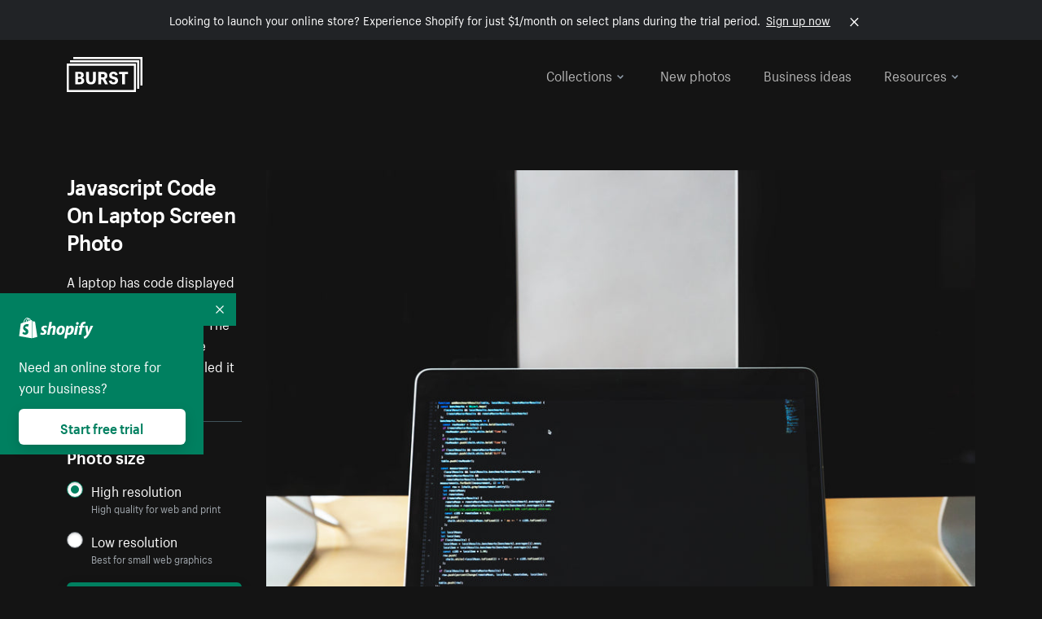

--- FILE ---
content_type: text/javascript
request_url: https://cdn.shopify.com/shopifycloud/growth_tools/assets/manifests/dux-8970ce31c4e16dbdc0aa28bc5574c2771b83ac85221f7bc0a73d58dd3c3ba80b.js
body_size: 40402
content:
!function(){"use strict";var e={590:function(e,t,n){n.r(t),n.d(t,{acceptAllButtonText:function(){return a},analyticsPurpose:function(){return g},containerExpandedHeightOverride:function(){return r},containerExpandedWidthOverride:function(){return o},default:function(){return y},functionalPurpose:function(){return h},marketingPurpose:function(){return _},necessaryPurpose:function(){return m},rejectAllButtonText:function(){return s},requiredText:function(){return f},savePreferencesButtonText:function(){return c},settingsAllowText:function(){return p},settingsDescription:function(){return u},settingsHeader:function(){return l},settingsPreferencesText:function(){return d},smallBreakPointOverride:function(){return i}});var o=430,r="104px",i=430,a="Cookies akzeptieren",s="Ablehnen",c="Einstellungen speichern",l="Wir verwenden Cookies",u='Wir und unsere Partner verwenden Cookies und andere Technologien, um Ihre Erfahrung zu personalisieren, Ihnen Anzeigen zu zeigen und Analysen durchzuführen. Siehe unsere <a href="https://www.shopify.com/legal/cookies" data-component-name="cookie-policy">Cookie-Richtlinie</a>.',d="Speichern Sie Ihre Einstellungen zum Schließen:",p="Sie erlauben:",f="Erforderlich",m={name:"Notwendig",description:"Notwendige Cookies sind erforderlich, um die grundlegenden Funktionen dieser Website zu ermöglichen, wie z.B. die Bereitstellung einer sicheren Anmeldung oder die Anpassung Ihrer Einverständniseinstellungen."},h={name:"Funktional",description:"Diese Cookies helfen dabei, erweiterte Funktionalität und Personalisierung bereitzustellen, wie z.B. das Teilen von Website-Inhalten auf Social-Media-Plattformen, das Sammeln von Feedback, Videos, Präferenzen und anderen Drittanbietern. Sie können von uns oder von Drittanbietern gesetzt werden, deren Dienste wir zu unseren Seiten hinzugefügt haben."},g={name:"Leistung & Analyse",description:"Leistungs- und Analyse-Cookies ermöglichen es uns, Besuche und Verkehrsquellen zu zählen, damit wir die Leistung unserer Website messen und verbessern können. Sie helfen uns zu verstehen, welche Seiten am beliebtesten und am wenigsten beliebt sind und wie sich Besucher auf der Website bewegen."},_={name:"Marketing & Werbung",description:"Werbe- und Marketing-Cookies werden von uns und unseren Werbepartnern gesetzt, um ein Profil Ihrer Interessen zu erstellen und Ihnen maßgeschneiderte Werbung basierend auf den von Ihnen zuvor besuchten Seiten zu liefern. Diese Cookies werden auch verwendet, um die Wirksamkeit von Marketingkampagnen zu analysieren."},y={containerExpandedWidthOverride:430,containerExpandedHeightOverride:r,smallBreakPointOverride:430,acceptAllButtonText:a,rejectAllButtonText:s,savePreferencesButtonText:c,settingsHeader:l,settingsDescription:u,settingsPreferencesText:d,settingsAllowText:p,requiredText:f,necessaryPurpose:m,functionalPurpose:h,analyticsPurpose:g,marketingPurpose:_}},2385:function(e,t,n){n.r(t),n.d(t,{acceptAllButtonText:function(){return i},analyticsPurpose:function(){return h},containerExpandedWidthOverride:function(){return r},default:function(){return _},functionalPurpose:function(){return m},marketingPurpose:function(){return g},necessaryPurpose:function(){return f},rejectAllButtonText:function(){return a},requiredText:function(){return p},savePreferencesButtonText:function(){return s},settingsAllowText:function(){return d},settingsDescription:function(){return l},settingsHeader:function(){return c},settingsPreferencesText:function(){return u},smallBreakPointOverride:function(){return o}});var o=370,r=410,i="Accept cookies",a="Reject all",s="Save preferences",c="We use cookies",l='We and our partners use cookies and other technologies to personalize your experience, show you ads, and perform analytics. See Our <a href="https://www.shopify.com/legal/cookies" data-component-name="cookie-policy">Cookie Policy</a>.',u="Save your preferences to close:",d="You allow:",p="Required",f={name:"Necessary",description:"Necessary cookies are required to enable the basic features of this site, such as providing secure log-in or adjusting your consent preferences."},m={name:"Functional",description:"These cookies help provide enhanced functionality and personalization, such as sharing the content of the website on social media platforms, collect feedbacks, videos, preferences, and other third-party. They may be set by us or by third party providers whose services we have added to our pages."},h={name:"Performance & analytics",description:"Performance and Analytics cookies allow us to count visits and traffic sources so we can measure and improve the performance of our site. They help us know which pages are the most and least popular and see how visitors move around the site."},g={name:"Marketing & Advertising",description:"Advertisement & Marketing cookies are set by us and our advertising partners to build a profile of your interests and deliver you with customized advertisements based on the pages you have visited before. These cookies are also used to analyze the effectiveness of the marketing campaigns."},_={smallBreakPointOverride:370,containerExpandedWidthOverride:410,acceptAllButtonText:i,rejectAllButtonText:a,savePreferencesButtonText:s,settingsHeader:c,settingsDescription:l,settingsPreferencesText:u,settingsAllowText:d,requiredText:p,necessaryPurpose:f,functionalPurpose:m,analyticsPurpose:h,marketingPurpose:g}},2839:function(e,t,n){n.d(t,{tY:function(){return We},Ay:function(){return mt},RZ:function(){return qe},XX:function(){return nt},hb:function(){return he},vJ:function(){return ue},Kr:function(){return me},li:function(){return pe},J0:function(){return ce}});var o,r,i,a,s,c,l,u,d,p,f,m,h={},g=[],_=/acit|ex(?:s|g|n|p|$)|rph|grid|ows|mnc|ntw|ine[ch]|zoo|^ord|itera/i,y=Array.isArray;function v(e,t){for(var n in t)e[n]=t[n];return e}function b(e){e&&e.parentNode&&e.parentNode.removeChild(e)}function w(e,t,n){var r,i,a,s={};for(a in t)"key"==a?r=t[a]:"ref"==a?i=t[a]:s[a]=t[a];if(arguments.length>2&&(s.children=arguments.length>3?o.call(arguments,2):n),"function"==typeof e&&null!=e.defaultProps)for(a in e.defaultProps)void 0===s[a]&&(s[a]=e.defaultProps[a]);return k(e,s,r,i,null)}function k(e,t,n,o,a){var s={type:e,props:t,key:n,ref:o,__k:null,__:null,__b:0,__e:null,__c:null,constructor:void 0,__v:null==a?++i:a,__i:-1,__u:0};return null==a&&null!=r.vnode&&r.vnode(s),s}function C(e){return e.children}function x(e,t){this.props=e,this.context=t}function A(e,t){if(null==t)return e.__?A(e.__,e.__i+1):null;for(var n;t<e.__k.length;t++)if(null!=(n=e.__k[t])&&null!=n.__e)return n.__e;return"function"==typeof e.type?A(e):null}function S(e){var t,n;if(null!=(e=e.__)&&null!=e.__c){for(e.__e=e.__c.base=null,t=0;t<e.__k.length;t++)if(null!=(n=e.__k[t])&&null!=n.__e){e.__e=e.__c.base=n.__e;break}return S(e)}}function T(e){(!e.__d&&(e.__d=!0)&&a.push(e)&&!E.__r++||s!=r.debounceRendering)&&((s=r.debounceRendering)||c)(E)}function E(){for(var e,t,n,o,i,s,c,u=1;a.length;)a.length>u&&a.sort(l),e=a.shift(),u=a.length,e.__d&&(n=void 0,o=void 0,i=(o=(t=e).__v).__e,s=[],c=[],t.__P&&((n=v({},o)).__v=o.__v+1,r.vnode&&r.vnode(n),D(t.__P,n,o,t.__n,t.__P.namespaceURI,32&o.__u?[i]:null,s,null==i?A(o):i,!!(32&o.__u),c),n.__v=o.__v,n.__.__k[n.__i]=n,j(s,n,c),o.__e=o.__=null,n.__e!=i&&S(n)));E.__r=0}function P(e,t,n,o,r,i,a,s,c,l,u){var d,p,f,m,_,y,v,b=o&&o.__k||g,w=t.length;for(c=M(n,t,b,c,w),d=0;d<w;d++)null!=(f=n.__k[d])&&(p=-1==f.__i?h:b[f.__i]||h,f.__i=d,y=D(e,f,p,r,i,a,s,c,l,u),m=f.__e,f.ref&&p.ref!=f.ref&&(p.ref&&F(p.ref,null,f),u.push(f.ref,f.__c||m,f)),null==_&&null!=m&&(_=m),(v=!!(4&f.__u))||p.__k===f.__k?c=L(f,c,e,v):"function"==typeof f.type&&void 0!==y?c=y:m&&(c=m.nextSibling),f.__u&=-7);return n.__e=_,c}function M(e,t,n,o,r){var i,a,s,c,l,u=n.length,d=u,p=0;for(e.__k=new Array(r),i=0;i<r;i++)null!=(a=t[i])&&"boolean"!=typeof a&&"function"!=typeof a?("string"==typeof a||"number"==typeof a||"bigint"==typeof a||a.constructor==String?a=e.__k[i]=k(null,a,null,null,null):y(a)?a=e.__k[i]=k(C,{children:a},null,null,null):null==a.constructor&&a.__b>0?a=e.__k[i]=k(a.type,a.props,a.key,a.ref?a.ref:null,a.__v):e.__k[i]=a,c=i+p,a.__=e,a.__b=e.__b+1,-1!=(l=a.__i=I(a,n,c,d))&&(d--,(s=n[l])&&(s.__u|=2)),null==s||null==s.__v?(-1==l&&(r>u?p--:r<u&&p++),"function"!=typeof a.type&&(a.__u|=4)):l!=c&&(l==c-1?p--:l==c+1?p++:(l>c?p--:p++,a.__u|=4))):e.__k[i]=null;if(d)for(i=0;i<u;i++)null!=(s=n[i])&&!(2&s.__u)&&(s.__e==o&&(o=A(s)),W(s,s));return o}function L(e,t,n,o){var r,i;if("function"==typeof e.type){for(r=e.__k,i=0;r&&i<r.length;i++)r[i]&&(r[i].__=e,t=L(r[i],t,n,o));return t}e.__e!=t&&(o&&(t&&e.type&&!t.parentNode&&(t=A(e)),n.insertBefore(e.__e,t||null)),t=e.__e);do{t=t&&t.nextSibling}while(null!=t&&8==t.nodeType);return t}function O(e,t){return t=t||[],null==e||"boolean"==typeof e||(y(e)?e.some(function(e){O(e,t)}):t.push(e)),t}function I(e,t,n,o){var r,i,a,s=e.key,c=e.type,l=t[n],u=null!=l&&!(2&l.__u);if(null===l&&null==s||u&&s==l.key&&c==l.type)return n;if(o>(u?1:0))for(r=n-1,i=n+1;r>=0||i<t.length;)if(null!=(l=t[a=r>=0?r--:i++])&&!(2&l.__u)&&s==l.key&&c==l.type)return a;return-1}function N(e,t,n){"-"==t[0]?e.setProperty(t,null==n?"":n):e[t]=null==n?"":"number"!=typeof n||_.test(t)?n:n+"px"}function B(e,t,n,o,r){var i,a;e:if("style"==t)if("string"==typeof n)e.style.cssText=n;else{if("string"==typeof o&&(e.style.cssText=o=""),o)for(t in o)n&&t in n||N(e.style,t,"");if(n)for(t in n)o&&n[t]==o[t]||N(e.style,t,n[t])}else if("o"==t[0]&&"n"==t[1])i=t!=(t=t.replace(u,"$1")),a=t.toLowerCase(),t=a in e||"onFocusOut"==t||"onFocusIn"==t?a.slice(2):t.slice(2),e.l||(e.l={}),e.l[t+i]=n,n?o?n.u=o.u:(n.u=d,e.addEventListener(t,i?f:p,i)):e.removeEventListener(t,i?f:p,i);else{if("http://www.w3.org/2000/svg"==r)t=t.replace(/xlink(H|:h)/,"h").replace(/sName$/,"s");else if("width"!=t&&"height"!=t&&"href"!=t&&"list"!=t&&"form"!=t&&"tabIndex"!=t&&"download"!=t&&"rowSpan"!=t&&"colSpan"!=t&&"role"!=t&&"popover"!=t&&t in e)try{e[t]=null==n?"":n;break e}catch(e){}"function"==typeof n||(null==n||!1===n&&"-"!=t[4]?e.removeAttribute(t):e.setAttribute(t,"popover"==t&&1==n?"":n))}}function R(e){return function(t){if(this.l){var n=this.l[t.type+e];if(null==t.t)t.t=d++;else if(t.t<n.u)return;return n(r.event?r.event(t):t)}}}function D(e,t,n,o,i,a,s,c,l,u){var d,p,f,m,h,g,_,w,k,A,S,T,E,M,L,O,I,N=t.type;if(null!=t.constructor)return null;128&n.__u&&(l=!!(32&n.__u),a=[c=t.__e=n.__e]),(d=r.__b)&&d(t);e:if("function"==typeof N)try{if(w=t.props,k="prototype"in N&&N.prototype.render,A=(d=N.contextType)&&o[d.__c],S=d?A?A.props.value:d.__:o,n.__c?_=(p=t.__c=n.__c).__=p.__E:(k?t.__c=p=new N(w,S):(t.__c=p=new x(w,S),p.constructor=N,p.render=V),A&&A.sub(p),p.state||(p.state={}),p.__n=o,f=p.__d=!0,p.__h=[],p._sb=[]),k&&null==p.__s&&(p.__s=p.state),k&&null!=N.getDerivedStateFromProps&&(p.__s==p.state&&(p.__s=v({},p.__s)),v(p.__s,N.getDerivedStateFromProps(w,p.__s))),m=p.props,h=p.state,p.__v=t,f)k&&null==N.getDerivedStateFromProps&&null!=p.componentWillMount&&p.componentWillMount(),k&&null!=p.componentDidMount&&p.__h.push(p.componentDidMount);else{if(k&&null==N.getDerivedStateFromProps&&w!==m&&null!=p.componentWillReceiveProps&&p.componentWillReceiveProps(w,S),t.__v==n.__v||!p.__e&&null!=p.shouldComponentUpdate&&!1===p.shouldComponentUpdate(w,p.__s,S)){for(t.__v!=n.__v&&(p.props=w,p.state=p.__s,p.__d=!1),t.__e=n.__e,t.__k=n.__k,t.__k.some(function(e){e&&(e.__=t)}),T=0;T<p._sb.length;T++)p.__h.push(p._sb[T]);p._sb=[],p.__h.length&&s.push(p);break e}null!=p.componentWillUpdate&&p.componentWillUpdate(w,p.__s,S),k&&null!=p.componentDidUpdate&&p.__h.push(function(){p.componentDidUpdate(m,h,g)})}if(p.context=S,p.props=w,p.__P=e,p.__e=!1,E=r.__r,M=0,k){for(p.state=p.__s,p.__d=!1,E&&E(t),d=p.render(p.props,p.state,p.context),L=0;L<p._sb.length;L++)p.__h.push(p._sb[L]);p._sb=[]}else do{p.__d=!1,E&&E(t),d=p.render(p.props,p.state,p.context),p.state=p.__s}while(p.__d&&++M<25);p.state=p.__s,null!=p.getChildContext&&(o=v(v({},o),p.getChildContext())),k&&!f&&null!=p.getSnapshotBeforeUpdate&&(g=p.getSnapshotBeforeUpdate(m,h)),O=d,null!=d&&d.type===C&&null==d.key&&(O=H(d.props.children)),c=P(e,y(O)?O:[O],t,n,o,i,a,s,c,l,u),p.base=t.__e,t.__u&=-161,p.__h.length&&s.push(p),_&&(p.__E=p.__=null)}catch(e){if(t.__v=null,l||null!=a)if(e.then){for(t.__u|=l?160:128;c&&8==c.nodeType&&c.nextSibling;)c=c.nextSibling;a[a.indexOf(c)]=null,t.__e=c}else{for(I=a.length;I--;)b(a[I]);z(t)}else t.__e=n.__e,t.__k=n.__k,e.then||z(t);r.__e(e,t,n)}else null==a&&t.__v==n.__v?(t.__k=n.__k,t.__e=n.__e):c=t.__e=U(n.__e,t,n,o,i,a,s,l,u);return(d=r.diffed)&&d(t),128&t.__u?void 0:c}function z(e){e&&e.__c&&(e.__c.__e=!0),e&&e.__k&&e.__k.forEach(z)}function j(e,t,n){for(var o=0;o<n.length;o++)F(n[o],n[++o],n[++o]);r.__c&&r.__c(t,e),e.some(function(t){try{e=t.__h,t.__h=[],e.some(function(e){e.call(t)})}catch(e){r.__e(e,t.__v)}})}function H(e){return"object"!=typeof e||null==e||e.__b&&e.__b>0?e:y(e)?e.map(H):v({},e)}function U(e,t,n,i,a,s,c,l,u){var d,p,f,m,g,_,v,w=n.props||h,k=t.props,C=t.type;if("svg"==C?a="http://www.w3.org/2000/svg":"math"==C?a="http://www.w3.org/1998/Math/MathML":a||(a="http://www.w3.org/1999/xhtml"),null!=s)for(d=0;d<s.length;d++)if((g=s[d])&&"setAttribute"in g==!!C&&(C?g.localName==C:3==g.nodeType)){e=g,s[d]=null;break}if(null==e){if(null==C)return document.createTextNode(k);e=document.createElementNS(a,C,k.is&&k),l&&(r.__m&&r.__m(t,s),l=!1),s=null}if(null==C)w===k||l&&e.data==k||(e.data=k);else{if(s=s&&o.call(e.childNodes),!l&&null!=s)for(w={},d=0;d<e.attributes.length;d++)w[(g=e.attributes[d]).name]=g.value;for(d in w)if(g=w[d],"children"==d);else if("dangerouslySetInnerHTML"==d)f=g;else if(!(d in k)){if("value"==d&&"defaultValue"in k||"checked"==d&&"defaultChecked"in k)continue;B(e,d,null,g,a)}for(d in k)g=k[d],"children"==d?m=g:"dangerouslySetInnerHTML"==d?p=g:"value"==d?_=g:"checked"==d?v=g:l&&"function"!=typeof g||w[d]===g||B(e,d,g,w[d],a);if(p)l||f&&(p.__html==f.__html||p.__html==e.innerHTML)||(e.innerHTML=p.__html),t.__k=[];else if(f&&(e.innerHTML=""),P("template"==t.type?e.content:e,y(m)?m:[m],t,n,i,"foreignObject"==C?"http://www.w3.org/1999/xhtml":a,s,c,s?s[0]:n.__k&&A(n,0),l,u),null!=s)for(d=s.length;d--;)b(s[d]);l||(d="value","progress"==C&&null==_?e.removeAttribute("value"):null!=_&&(_!==e[d]||"progress"==C&&!_||"option"==C&&_!=w[d])&&B(e,d,_,w[d],a),d="checked",null!=v&&v!=e[d]&&B(e,d,v,w[d],a))}return e}function F(e,t,n){try{if("function"==typeof e){var o="function"==typeof e.__u;o&&e.__u(),o&&null==t||(e.__u=e(t))}else e.current=t}catch(e){r.__e(e,n)}}function W(e,t,n){var o,i;if(r.unmount&&r.unmount(e),(o=e.ref)&&(o.current&&o.current!=e.__e||F(o,null,t)),null!=(o=e.__c)){if(o.componentWillUnmount)try{o.componentWillUnmount()}catch(e){r.__e(e,t)}o.base=o.__P=null}if(o=e.__k)for(i=0;i<o.length;i++)o[i]&&W(o[i],t,n||"function"!=typeof e.type);n||b(e.__e),e.__c=e.__=e.__e=void 0}function V(e,t,n){return this.constructor(e,n)}function q(e,t,n){var i,a,s,c;t==document&&(t=document.documentElement),r.__&&r.__(e,t),a=(i="function"==typeof n)?null:n&&n.__k||t.__k,s=[],c=[],D(t,e=(!i&&n||t).__k=w(C,null,[e]),a||h,h,t.namespaceURI,!i&&n?[n]:a?null:t.firstChild?o.call(t.childNodes):null,s,!i&&n?n:a?a.__e:t.firstChild,i,c),j(s,e,c)}function $(e,t){q(e,t,$)}function G(e,t,n){var r,i,a,s,c=v({},e.props);for(a in e.type&&e.type.defaultProps&&(s=e.type.defaultProps),t)"key"==a?r=t[a]:"ref"==a?i=t[a]:c[a]=void 0===t[a]&&null!=s?s[a]:t[a];return arguments.length>2&&(c.children=arguments.length>3?o.call(arguments,2):n),k(e.type,c,r||e.key,i||e.ref,null)}o=g.slice,r={__e:function(e,t,n,o){for(var r,i,a;t=t.__;)if((r=t.__c)&&!r.__)try{if((i=r.constructor)&&null!=i.getDerivedStateFromError&&(r.setState(i.getDerivedStateFromError(e)),a=r.__d),null!=r.componentDidCatch&&(r.componentDidCatch(e,o||{}),a=r.__d),a)return r.__E=r}catch(t){e=t}throw e}},i=0,x.prototype.setState=function(e,t){var n;n=null!=this.__s&&this.__s!=this.state?this.__s:this.__s=v({},this.state),"function"==typeof e&&(e=e(v({},n),this.props)),e&&v(n,e),null!=e&&this.__v&&(t&&this._sb.push(t),T(this))},x.prototype.forceUpdate=function(e){this.__v&&(this.__e=!0,e&&this.__h.push(e),T(this))},x.prototype.render=C,a=[],c="function"==typeof Promise?Promise.prototype.then.bind(Promise.resolve()):setTimeout,l=function(e,t){return e.__v.__b-t.__v.__b},E.__r=0,u=/(PointerCapture)$|Capture$/i,d=0,p=R(!1),f=R(!0),m=0;var Z,J,X,Y,K=0,Q=[],ee=r,te=ee.__b,ne=ee.__r,oe=ee.diffed,re=ee.__c,ie=ee.unmount,ae=ee.__;function se(e,t){ee.__h&&ee.__h(J,e,K||t),K=0;var n=J.__H||(J.__H={__:[],__h:[]});return e>=n.__.length&&n.__.push({}),n.__[e]}function ce(e){return K=1,le(Ae,e)}function le(e,t,n){var o=se(Z++,2);if(o.t=e,!o.__c&&(o.__=[n?n(t):Ae(void 0,t),function(e){var t=o.__N?o.__N[0]:o.__[0],n=o.t(t,e);t!==n&&(o.__N=[n,o.__[1]],o.__c.setState({}))}],o.__c=J,!J.__f)){var r=function(e,t,n){if(!o.__c.__H)return!0;var r=o.__c.__H.__.filter(function(e){return!!e.__c});if(r.every(function(e){return!e.__N}))return!i||i.call(this,e,t,n);var a=o.__c.props!==e;return r.forEach(function(e){if(e.__N){var t=e.__[0];e.__=e.__N,e.__N=void 0,t!==e.__[0]&&(a=!0)}}),i&&i.call(this,e,t,n)||a};J.__f=!0;var i=J.shouldComponentUpdate,a=J.componentWillUpdate;J.componentWillUpdate=function(e,t,n){if(this.__e){var o=i;i=void 0,r(e,t,n),i=o}a&&a.call(this,e,t,n)},J.shouldComponentUpdate=r}return o.__N||o.__}function ue(e,t){var n=se(Z++,3);!ee.__s&&xe(n.__H,t)&&(n.__=e,n.u=t,J.__H.__h.push(n))}function de(e,t){var n=se(Z++,4);!ee.__s&&xe(n.__H,t)&&(n.__=e,n.u=t,J.__h.push(n))}function pe(e){return K=5,me(function(){return{current:e}},[])}function fe(e,t,n){K=6,de(function(){if("function"==typeof e){var n=e(t());return function(){e(null),n&&"function"==typeof n&&n()}}if(e)return e.current=t(),function(){return e.current=null}},null==n?n:n.concat(e))}function me(e,t){var n=se(Z++,7);return xe(n.__H,t)&&(n.__=e(),n.__H=t,n.__h=e),n.__}function he(e,t){return K=8,me(function(){return e},t)}function ge(e){var t=J.context[e.__c],n=se(Z++,9);return n.c=e,t?(null==n.__&&(n.__=!0,t.sub(J)),t.props.value):e.__}function _e(e,t){ee.useDebugValue&&ee.useDebugValue(t?t(e):e)}function ye(){var e=se(Z++,11);if(!e.__){for(var t=J.__v;null!==t&&!t.__m&&null!==t.__;)t=t.__;var n=t.__m||(t.__m=[0,0]);e.__="P"+n[0]+"-"+n[1]++}return e.__}function ve(){for(var e;e=Q.shift();)if(e.__P&&e.__H)try{e.__H.__h.forEach(ke),e.__H.__h.forEach(Ce),e.__H.__h=[]}catch(t){e.__H.__h=[],ee.__e(t,e.__v)}}ee.__b=function(e){J=null,te&&te(e)},ee.__=function(e,t){e&&t.__k&&t.__k.__m&&(e.__m=t.__k.__m),ae&&ae(e,t)},ee.__r=function(e){ne&&ne(e),Z=0;var t=(J=e.__c).__H;t&&(X===J?(t.__h=[],J.__h=[],t.__.forEach(function(e){e.__N&&(e.__=e.__N),e.u=e.__N=void 0})):(t.__h.forEach(ke),t.__h.forEach(Ce),t.__h=[],Z=0)),X=J},ee.diffed=function(e){oe&&oe(e);var t=e.__c;t&&t.__H&&(t.__H.__h.length&&(1!==Q.push(t)&&Y===ee.requestAnimationFrame||((Y=ee.requestAnimationFrame)||we)(ve)),t.__H.__.forEach(function(e){e.u&&(e.__H=e.u),e.u=void 0})),X=J=null},ee.__c=function(e,t){t.some(function(e){try{e.__h.forEach(ke),e.__h=e.__h.filter(function(e){return!e.__||Ce(e)})}catch(n){t.some(function(e){e.__h&&(e.__h=[])}),t=[],ee.__e(n,e.__v)}}),re&&re(e,t)},ee.unmount=function(e){ie&&ie(e);var t,n=e.__c;n&&n.__H&&(n.__H.__.forEach(function(e){try{ke(e)}catch(e){t=e}}),n.__H=void 0,t&&ee.__e(t,n.__v))};var be="function"==typeof requestAnimationFrame;function we(e){var t,n=function(){clearTimeout(o),be&&cancelAnimationFrame(t),setTimeout(e)},o=setTimeout(n,35);be&&(t=requestAnimationFrame(n))}function ke(e){var t=J,n=e.__c;"function"==typeof n&&(e.__c=void 0,n()),J=t}function Ce(e){var t=J;e.__c=e.__(),J=t}function xe(e,t){return!e||e.length!==t.length||t.some(function(t,n){return t!==e[n]})}function Ae(e,t){return"function"==typeof t?t(e):t}function Se(e,t){for(var n in t)e[n]=t[n];return e}function Te(e,t){for(var n in e)if("__source"!==n&&!(n in t))return!0;for(var o in t)if("__source"!==o&&e[o]!==t[o])return!0;return!1}function Ee(e,t){var n=t(),o=ce({t:{__:n,u:t}}),r=o[0].t,i=o[1];return de(function(){r.__=n,r.u=t,Pe(r)&&i({t:r})},[e,n,t]),ue(function(){return Pe(r)&&i({t:r}),e(function(){Pe(r)&&i({t:r})})},[e]),n}function Pe(e){var t,n,o=e.u,r=e.__;try{var i=o();return!((t=r)===(n=i)&&(0!==t||1/t==1/n)||t!=t&&n!=n)}catch(e){return!0}}function Me(e){e()}function Le(e){return e}function Oe(){return[!1,Me]}var Ie=de;function Ne(e,t){this.props=e,this.context=t}(Ne.prototype=new x).isPureReactComponent=!0,Ne.prototype.shouldComponentUpdate=function(e,t){return Te(this.props,e)||Te(this.state,t)};var Be=r.__b;r.__b=function(e){e.type&&e.type.__f&&e.ref&&(e.props.ref=e.ref,e.ref=null),Be&&Be(e)};var Re="undefined"!=typeof Symbol&&Symbol.for&&Symbol.for("react.forward_ref")||3911,De=function(e,t){return null==e?null:O(O(e).map(t))},ze={map:De,forEach:De,count:function(e){return e?O(e).length:0},only:function(e){var t=O(e);if(1!==t.length)throw"Children.only";return t[0]},toArray:O},je=r.__e;r.__e=function(e,t,n,o){if(e.then)for(var r,i=t;i=i.__;)if((r=i.__c)&&r.__c)return null==t.__e&&(t.__e=n.__e,t.__k=n.__k),r.__c(e,t);je(e,t,n,o)};var He=r.unmount;function Ue(e,t,n){return e&&(e.__c&&e.__c.__H&&(e.__c.__H.__.forEach(function(e){"function"==typeof e.__c&&e.__c()}),e.__c.__H=null),null!=(e=Se({},e)).__c&&(e.__c.__P===n&&(e.__c.__P=t),e.__c.__e=!0,e.__c=null),e.__k=e.__k&&e.__k.map(function(e){return Ue(e,t,n)})),e}function Fe(e,t,n){return e&&n&&(e.__v=null,e.__k=e.__k&&e.__k.map(function(e){return Fe(e,t,n)}),e.__c&&e.__c.__P===t&&(e.__e&&n.appendChild(e.__e),e.__c.__e=!0,e.__c.__P=n)),e}function We(){this.__u=0,this.o=null,this.__b=null}function Ve(e){var t=e.__.__c;return t&&t.__a&&t.__a(e)}function qe(e){var t,n,o,r=null;function i(i){if(t||(t=e()).then(function(e){e&&(r=e.default||e),o=!0},function(e){n=e,o=!0}),n)throw n;if(!o)throw t;return r?w(r,i):null}return i.displayName="Lazy",i.__f=!0,i}function $e(){this.i=null,this.l=null}r.unmount=function(e){var t=e.__c;t&&t.__R&&t.__R(),t&&32&e.__u&&(e.type=null),He&&He(e)},(We.prototype=new x).__c=function(e,t){var n=t.__c,o=this;null==o.o&&(o.o=[]),o.o.push(n);var r=Ve(o.__v),i=!1,a=function(){i||(i=!0,n.__R=null,r?r(s):s())};n.__R=a;var s=function(){if(! --o.__u){if(o.state.__a){var e=o.state.__a;o.__v.__k[0]=Fe(e,e.__c.__P,e.__c.__O)}var t;for(o.setState({__a:o.__b=null});t=o.o.pop();)t.forceUpdate()}};o.__u++||32&t.__u||o.setState({__a:o.__b=o.__v.__k[0]}),e.then(a,a)},We.prototype.componentWillUnmount=function(){this.o=[]},We.prototype.render=function(e,t){if(this.__b){if(this.__v.__k){var n=document.createElement("div"),o=this.__v.__k[0].__c;this.__v.__k[0]=Ue(this.__b,n,o.__O=o.__P)}this.__b=null}var r=t.__a&&w(C,null,e.fallback);return r&&(r.__u&=-33),[w(C,null,t.__a?null:e.children),r]};var Ge=function(e,t,n){if(++n[1]===n[0]&&e.l.delete(t),e.props.revealOrder&&("t"!==e.props.revealOrder[0]||!e.l.size))for(n=e.i;n;){for(;n.length>3;)n.pop()();if(n[1]<n[0])break;e.i=n=n[2]}};function Ze(e){return this.getChildContext=function(){return e.context},e.children}function Je(e){var t=this,n=e.h;if(t.componentWillUnmount=function(){q(null,t.v),t.v=null,t.h=null},t.h&&t.h!==n&&t.componentWillUnmount(),!t.v){for(var o=t.__v;null!==o&&!o.__m&&null!==o.__;)o=o.__;t.h=n,t.v={nodeType:1,parentNode:n,childNodes:[],__k:{__m:o.__m},contains:function(){return!0},insertBefore:function(e,n){this.childNodes.push(e),t.h.insertBefore(e,n)},removeChild:function(e){this.childNodes.splice(this.childNodes.indexOf(e)>>>1,1),t.h.removeChild(e)}}}q(w(Ze,{context:t.context},e.__v),t.v)}($e.prototype=new x).__a=function(e){var t=this,n=Ve(t.__v),o=t.l.get(e);return o[0]++,function(r){var i=function(){t.props.revealOrder?(o.push(r),Ge(t,e,o)):r()};n?n(i):i()}},$e.prototype.render=function(e){this.i=null,this.l=new Map;var t=O(e.children);e.revealOrder&&"b"===e.revealOrder[0]&&t.reverse();for(var n=t.length;n--;)this.l.set(t[n],this.i=[1,0,this.i]);return e.children},$e.prototype.componentDidUpdate=$e.prototype.componentDidMount=function(){var e=this;this.l.forEach(function(t,n){Ge(e,n,t)})};var Xe="undefined"!=typeof Symbol&&Symbol.for&&Symbol.for("react.element")||60103,Ye=/^(?:accent|alignment|arabic|baseline|cap|clip(?!PathU)|color|dominant|fill|flood|font|glyph(?!R)|horiz|image(!S)|letter|lighting|marker(?!H|W|U)|overline|paint|pointer|shape|stop|strikethrough|stroke|text(?!L)|transform|underline|unicode|units|v|vector|vert|word|writing|x(?!C))[A-Z]/,Ke=/^on(Ani|Tra|Tou|BeforeInp|Compo)/,Qe=/[A-Z0-9]/g,et="undefined"!=typeof document,tt=function(e){return("undefined"!=typeof Symbol&&"symbol"==typeof Symbol()?/fil|che|rad/:/fil|che|ra/).test(e)};function nt(e,t,n){return null==t.__k&&(t.textContent=""),q(e,t),"function"==typeof n&&n(),e?e.__c:null}x.prototype.isReactComponent={},["componentWillMount","componentWillReceiveProps","componentWillUpdate"].forEach(function(e){Object.defineProperty(x.prototype,e,{configurable:!0,get:function(){return this["UNSAFE_"+e]},set:function(t){Object.defineProperty(this,e,{configurable:!0,writable:!0,value:t})}})});var ot=r.event;function rt(){}function it(){return this.cancelBubble}function at(){return this.defaultPrevented}r.event=function(e){return ot&&(e=ot(e)),e.persist=rt,e.isPropagationStopped=it,e.isDefaultPrevented=at,e.nativeEvent=e};var st,ct={enumerable:!1,configurable:!0,get:function(){return this.class}},lt=r.vnode;r.vnode=function(e){"string"==typeof e.type&&function(e){var t=e.props,n=e.type,o={},r=-1===n.indexOf("-");for(var i in t){var a=t[i];if(!("value"===i&&"defaultValue"in t&&null==a||et&&"children"===i&&"noscript"===n||"class"===i||"className"===i)){var s=i.toLowerCase();"defaultValue"===i&&"value"in t&&null==t.value?i="value":"download"===i&&!0===a?a="":"translate"===s&&"no"===a?a=!1:"o"===s[0]&&"n"===s[1]?"ondoubleclick"===s?i="ondblclick":"onchange"!==s||"input"!==n&&"textarea"!==n||tt(t.type)?"onfocus"===s?i="onfocusin":"onblur"===s?i="onfocusout":Ke.test(i)&&(i=s):s=i="oninput":r&&Ye.test(i)?i=i.replace(Qe,"-$&").toLowerCase():null===a&&(a=void 0),"oninput"===s&&o[i=s]&&(i="oninputCapture"),o[i]=a}}"select"==n&&o.multiple&&Array.isArray(o.value)&&(o.value=O(t.children).forEach(function(e){e.props.selected=-1!=o.value.indexOf(e.props.value)})),"select"==n&&null!=o.defaultValue&&(o.value=O(t.children).forEach(function(e){e.props.selected=o.multiple?-1!=o.defaultValue.indexOf(e.props.value):o.defaultValue==e.props.value})),t.class&&!t.className?(o.class=t.class,Object.defineProperty(o,"className",ct)):(t.className&&!t.class||t.class&&t.className)&&(o.class=o.className=t.className),e.props=o}(e),e.$$typeof=Xe,lt&&lt(e)};var ut=r.__r;r.__r=function(e){ut&&ut(e),st=e.__c};var dt=r.diffed;r.diffed=function(e){dt&&dt(e);var t=e.props,n=e.__e;null!=n&&"textarea"===e.type&&"value"in t&&t.value!==n.value&&(n.value=null==t.value?"":t.value),st=null};var pt={ReactCurrentDispatcher:{current:{readContext:function(e){return st.__n[e.__c].props.value},useCallback:he,useContext:ge,useDebugValue:_e,useDeferredValue:Le,useEffect:ue,useId:ye,useImperativeHandle:fe,useInsertionEffect:Ie,useLayoutEffect:de,useMemo:me,useReducer:le,useRef:pe,useState:ce,useSyncExternalStore:Ee,useTransition:Oe}}};function ft(e){return!!e&&e.$$typeof===Xe}var mt={useState:ce,useId:ye,useReducer:le,useEffect:ue,useLayoutEffect:de,useInsertionEffect:Ie,useTransition:Oe,useDeferredValue:Le,useSyncExternalStore:Ee,startTransition:Me,useRef:pe,useImperativeHandle:fe,useMemo:me,useCallback:he,useContext:ge,useDebugValue:_e,version:"18.3.1",Children:ze,render:nt,hydrate:function(e,t,n){return $(e,t),"function"==typeof n&&n(),e?e.__c:null},unmountComponentAtNode:function(e){return!!e.__k&&(q(null,e),!0)},createPortal:function(e,t){var n=w(Je,{__v:e,h:t});return n.containerInfo=t,n},createElement:w,createContext:function(e){function t(e){var n,o;return this.getChildContext||(n=new Set,(o={})[t.__c]=this,this.getChildContext=function(){return o},this.componentWillUnmount=function(){n=null},this.shouldComponentUpdate=function(e){this.props.value!=e.value&&n.forEach(function(e){e.__e=!0,T(e)})},this.sub=function(e){n.add(e);var t=e.componentWillUnmount;e.componentWillUnmount=function(){n&&n.delete(e),t&&t.call(e)}}),e.children}return t.__c="__cC"+m++,t.__=e,t.Provider=t.__l=(t.Consumer=function(e,t){return e.children(t)}).contextType=t,t},createFactory:function(e){return w.bind(null,e)},cloneElement:function(e){return ft(e)?G.apply(null,arguments):e},createRef:function(){return{current:null}},Fragment:C,isValidElement:ft,isElement:ft,isFragment:function(e){return ft(e)&&e.type===C},isMemo:function(e){return!!e&&!!e.displayName&&("string"==typeof e.displayName||e.displayName instanceof String)&&e.displayName.startsWith("Memo(")},findDOMNode:function(e){return e&&(e.base||1===e.nodeType&&e)||null},Component:x,PureComponent:Ne,memo:function(e,t){function n(e){var n=this.props.ref,o=n==e.ref;return!o&&n&&(n.call?n(null):n.current=null),t?!t(this.props,e)||!o:Te(this.props,e)}function o(t){return this.shouldComponentUpdate=n,w(e,t)}return o.displayName="Memo("+(e.displayName||e.name)+")",o.prototype.isReactComponent=!0,o.__f=!0,o.type=e,o},forwardRef:function(e){function t(t){var n=Se({},t);return delete n.ref,e(n,t.ref||null)}return t.$$typeof=Re,t.render=e,t.prototype.isReactComponent=t.__f=!0,t.displayName="ForwardRef("+(e.displayName||e.name)+")",t},flushSync:function(e,t){return e(t)},unstable_batchedUpdates:function(e,t){return e(t)},StrictMode:C,Suspense:We,SuspenseList:$e,lazy:qe,__SECRET_INTERNALS_DO_NOT_USE_OR_YOU_WILL_BE_FIRED:pt}},4409:function(e,t,n){n.d(t,{C:function(){return u},D:function(){return Et},M:function(){return v},P:function(){return O},a:function(){return ot},b:function(){return d},c:function(){return bt},d:function(){return it},e:function(){return R},f:function(){return ht},g:function(){return I},h:function(){return y},i:function(){return q},j:function(){return fe},k:function(){return $},r:function(){return rt},u:function(){return wt}});var o,r=n(2839);o={__e:function(e,t,n,o){for(var r,i,a;t=t.__;)if((r=t.__c)&&!r.__)try{if((i=r.constructor)&&null!=i.getDerivedStateFromError&&(r.setState(i.getDerivedStateFromError(e)),a=r.__d),null!=r.componentDidCatch&&(r.componentDidCatch(e,o||{}),a=r.__d),a)return r.__E=r}catch(t){e=t}throw e}},"function"==typeof Promise?Promise.prototype.then.bind(Promise.resolve()):setTimeout;var i=0;const a=[];for(let e=0;e<256;++e)a.push((e+256).toString(16).slice(1));let s;const c=new Uint8Array(16);var l,u,d,p,f,m,h,g,_,y,v,b,w,k,C,x,A={randomUUID:"undefined"!=typeof crypto&&crypto.randomUUID&&crypto.randomUUID.bind(crypto)};function S(e,t,n){if(A.randomUUID&&!e)return A.randomUUID();const o=(e=e||{}).random??e.rng?.()??function(){if(!s){if("undefined"==typeof crypto||!crypto.getRandomValues)throw new Error("crypto.getRandomValues() not supported. See https://github.com/uuidjs/uuid#getrandomvalues-not-supported");s=crypto.getRandomValues.bind(crypto)}return s(c)}();if(o.length<16)throw new Error("Random bytes length must be >= 16");return o[6]=15&o[6]|64,o[8]=63&o[8]|128,function(e,t=0){return(a[e[t+0]]+a[e[t+1]]+a[e[t+2]]+a[e[t+3]]+"-"+a[e[t+4]]+a[e[t+5]]+"-"+a[e[t+6]]+a[e[t+7]]+"-"+a[e[t+8]]+a[e[t+9]]+"-"+a[e[t+10]]+a[e[t+11]]+a[e[t+12]]+a[e[t+13]]+a[e[t+14]]+a[e[t+15]]).toLowerCase()}(o)}(x=l||(l={})).ShopifyEssentialLegacy="_shopify_essential_",x.MerchantEssentialProto="_merchant_essential",x.ShopAppEssentialProto="_shop_app_essential",x.MerchantAnalyticsProto="_merchant_analytics",x.ShopAppAnalyticsProto="_shop_app_analytics",x.MultiTrackToken="_shopify_y",x.SessionToken="_shopify_s",x.ExperimentAssignmentCookie="_assignment",x.GoogleAnalyticsId="_ga",x.CookieNoticeAcknolwedged="eu_cookies_acknowledged",x.PrivacySignal="privacy_signal",x.LastShop="last_shop",x.IsShopifyMerchant="is_shopify_merchant",x.Affiliate="source",x.MarketingEncryptedCookies="_shopify_marketing",x.Cart="cart",function(e){e.Gdpr="gdpr",e.Ccpa="ccpa",e.None="none"}(u||(u={})),function(e){e.Accepted="1",e.Rejected="-1"}(d||(d={})),function(e){e.PassiveConsent="passive_consent",e.ActiveConsent="active_consent"}(p||(p={})),function(e){e.Essential="essential",e.Analytics="analytics",e.Functional="functional",e.Marketing="marketing"}(f||(f={})),function(e){e.AcceptLanguage="accept-language",e.GlobalPrivacyControl="sec-gpc",e.BasicAuth="x-basic-auth",e.CacheControl="cache-control",e.ContentLanguage="content-language",e.ContentType="content-type",e.Cookie="cookie",e.CfConnectingIp="cf-connecting-ip",e.CfIpcountry="cf-ipcountry",e.EdgeThreatScore="edge-threat-score",e.HttpXForwardedFor="http_x_forwarded_for",e.Origin="origin",e.OxygenBuyerIp="oxygen-buyer-ip",e.OxygenBuyerCountry="oxygen-buyer-country",e.OxygenBuyerRegionCode="oxygen-buyer-region-code",e.Referrer="referer",e.UserAgent="user-agent",e.XBrochureDebugCountry="x-brochure-debug-country",e.XBrochureDomain="x-brochure-domain",e.XForwardedFor="x-forwarded-for",e.XForwardedHost="x-forwarded-host",e.XGeoCountryCode="x-geo-country-code",e.XGeoRegionCode="x-geo-region-code",e.XIpMetadata="x-ip-metadata",e.XRealIp="x-real-ip",e.AccessControlRequestHeaders="access-control-request-headers",e.XEdgeExp="x-edge-exp"}(m||(m={})),function(e){e.Delete="DELETE",e.Get="GET",e.Head="HEAD",e.Options="OPTIONS",e.Patch="PATCH",e.Post="POST",e.Put="PUT"}(h||(h={})),function(e){e.SetCookie="set-cookie",e.AccessControlAllowOrigin="access-control-allow-origin",e.AccessControlAllowCredentials="access-control-allow-credentials",e.AccessControlAllowMethods="access-control-allow-methods",e.AccessControlAllowHeaders="access-control-allow-headers",e.CacheStatus="cache-status",e.CfCacheStatus="cf-cache-status",e.XCacheStatus="x-cache",e.ContentType="content-type"}(g||(g={})),function(e){e.Hit="HIT",e.Miss="MISS",e.Stale="STALE",e.Disabled="DISABLED",e.Dynamic="DYNAMIC",e.Bypass="BYPASS",e.Expired="EXPIRED",e.Revalidated="REVALIDATED",e.None="NONE",e.Unknown="UNKNOWN"}(_||(_={})),function(e){e.ShowCookieNoticeBanner="cookie_notice_banner",e.DuxConsentChanged="dux_consent_changed",e.DuxConsentReady="dux_consent_ready",e.DuxOptOutSaleOfData="dux_opt_out_sale_of_data"}(y||(y={})),function(e){e.Click="website_click_event/1.5",e.ComponentViewability="website_component_viewability_event/1.5",e.Error="website_error_event/1.1",e.Form="website_form_event/2.0",e.PageView="website_client_page_view/2.14",e.ServerPageView="website_server_page_view/3.0",e.ServerRequest="website_server_request/2.2",e.Scroll="website_scroll_event/1.0",e.UserSession="website_user_session/2.5",e.UserSessionMarketing="website_user_session_marketing/1.1",e.VisibilityChange="website_visibility_change_event/1.0",e.WebVitals="website_web_vitals_event/2.1",e.PrivacySignal="website_privacy_signal/1.2"}(v||(v={})),function(e){e.Active="active",e.GranularCompact="granularCompact"}(b||(b={})),function(e){e.GetGeoData="geo"}(w||(w={})),function(e){e.Merchant="merchant",e.ShopApp="shop_app"}(k||(k={})),function(e){e.Essential="essential",e.Analytics="analytics"}(C||(C={}));const T="dux_buffer",E={default:{au:"en-AU",be:"nl-BE","be-de":"de-BE","be-en":"en-BE","be-fr":"fr-BE",br:"pt-BR",ca:"en-CA","ca-fr":"fr-CA",cn:"zh-CN",co:"es-CO",cs:"cs",de:"de",default:"en",dk:"da","dk-en":"en-DK",en:"en",es:"es","es-es":"es-ES",fi:"fi",fr:"fr",hk:"zh-HK","hk-en":"en-HK",id:"en-ID",ie:"en-IE",in:"en-IN",it:"it",jp:"ja",ko:"ko",kr:"ko",mx:"es-MX",my:"en-MY",ng:"en-NG",nl:"nl","no-en":"en-NO",nz:"en-NZ",ph:"en-PH","pt-pt":"pt-PT","pt-br":"pt-BR",se:"sv",sg:"en-SG",th:"th",tr:"tr",tw:"zh-TW",uk:"en-GB",vi:"vi",vn:"vi",za:"en-ZA",zh:"zh-CN","zh-cn":"zh-CN","zh-tw":"zh-TW"},"www.shopify.ca":"en-CA","www.shopify.co.uk":"en-GB","www.shopify.in":"en-IN","www.shopify.com.au":"en-AU","www.shopify.co.id":"en-ID","www.shopify.com.br":"pt-BR","www.shopify.co.nz":"en-NZ","www.shopify.co.za":"en-ZA","www.shopify.com.ng":"en","www.shopify.com.ph":"en-PH","www.shopify.com.sg":"en-SG","www.shopify.hk":"zh-HK","en.shopify.hk":"en-HK","www.shopify.ie":"en-IE","en.shopify.be":"en-BE","www.shopify.my":"en-MY","en.shopify.dk":"en-DK","en.shopify.no":"en-NO","es.shopify.com":"es","www.shopify.es":"es-ES","www.shopify.com.co":"es-CO","www.shopify.com.mx":"es-MX","www.shopify.fr":"fr","fr.shopify.ca":"fr-CA","fr.shopify.be":"fr-BE","www.shopify.nl":"nl","www.shopify.be":"nl-BE","www.shopify.jp":"ja","www.shopify.tw":"zh-TW","www.shopify.de":"de","de.shopify.be":"de-BE","it.shopify.com":"it","www.shopify.dk":"da","www.shopify.co.kr":"ko","www.shopify.se":"sv","zh.shopify.com":"zh-CN","www.shopify.net.vn":"vi"},P="home",M="/__dux",L=["AT","BE","BG","HR","CY","CZ","DK","EE","FI","FR","DE","GR","HU","IS","IE","IT","LV","LI","LT","LU","MT","NL","NO","PL","PT","RO","SI","SK","ES","SE","CH","GB"];l.PrivacySignal,f.Essential,l.Cart,f.Essential,l.ShopifyEssentialLegacy,f.Essential,l.MerchantEssentialProto,f.Essential,l.ShopAppEssentialProto,f.Essential,l.MultiTrackToken,f.Analytics,l.SessionToken,f.Analytics;const O="1.0.3",I=(e,t)=>e&&L.includes(e.toUpperCase())?u.Gdpr:"US"===e?.toUpperCase()&&"CA"===t?.toUpperCase()?u.Ccpa:u.None,N=[".spin.dev",".workers.dev",".myshopify.io",".myshopify.dev"],B=[".com",".com.br",".co.uk",".dev",".engineering",".io",".ai",".app",".org"],R=e=>{const{hostname:t}=e,n=B.find(e=>t.endsWith(e));return n&&!N.find(e=>t.endsWith(e))?`.${t.split(n)[0].split(".").pop()}${n}`:t.startsWith("www.")?`.${t.split("www.").pop()}`:void 0};var D;!function(e){e.ButtonClick="button_click",e.LinkClick="link_click",e.OutboundLinkClick="outbound_link_click",e.DropDownClick="dropdown_click",e.DropDownSelect="dropdown_select",e.InputSelect="input_select",e.ImageClick="image_click"}(D||(D={}));const z=e=>{let t=e;try{t=decodeURIComponent(e)}catch(e){}return t=t.replace(/[A-Z]{2,}/g,e=>`${e.charAt(0)}${e.substring(1).toLowerCase()}`),t=t.charAt(0).toLowerCase()+t.substring(1),t=t.replace(/[\s_:./,\\\n|]/g,"-"),t=t.replace(/[A-Z]/g,e=>`-${e.toLowerCase()}`),t=t.replace(/-{2,}/g,"-"),t=t.replace(/[^a-z0-9-]/g,"?"),t=t.replace(/(^-)|(-$)/g,""),t=t.substring(0,50),t},j=(e,t)=>{const n={};for(const o in e)if(o.startsWith(t)){const r=o.substring(t.length);if(r){const t=r.charAt(0).toLowerCase()+r.substring(1)||"";t&&(n[t]=e[o]||"")}}return n},H=(e,t)=>{let n;const o=[];if(document&&"function"!=typeof document.evaluate)return o;const r=document.evaluate(`ancestor::*[@${t}[1]]`,e,null,XPathResult.ORDERED_NODE_ITERATOR_TYPE,null);for(;n=r.iterateNext();){const e=n.getAttribute(t);e&&o.push({node:n,attr:t,attrVal:e})}return o},U=(e,t=["data-section-name","data-component-name","id"])=>{let n,o;for(o of t)if(n=H(e,o),n.length>0)break;return n},F=(e,t=!0,n)=>{if(!e)return{};const o=(e=>{const t=e.dataset.sectionName||e.dataset.componentName||e.getAttribute("name")||e.getAttribute("id")||e.getAttribute("aria-label")||e.innerText||e.textContent||`unhandled-${e.tagName}`;return z(t)})(e),r=(e=>{const t=e.tagName.toLowerCase();switch(t){case"button":return D.ButtonClick;case"a":return(e=>{try{return new URL(e,document.baseURI).origin.match(/shopify.|myshopify.io|spin.dev/)}catch(e){return console.error("isShopifyLink",e),!1}})(e.getAttribute("href")||"")?D.LinkClick:D.OutboundLinkClick;case"select":return D.DropDownClick;case"option":return D.DropDownSelect;case"input":return"button"===e.type?D.ButtonClick:D.InputSelect;case"img":return D.ImageClick;default:return`${t}_click`}})(e),{name:i,index:a}=(e=>{const t=(U(e,void 0)||[]).pop(),{attrVal:n=""}=t||{},o=(e=>{if(!e)return 0;const{attr:t,attrVal:n,node:o}=e;try{const e=document.querySelectorAll(`[${t}="${CSS.escape(n)}"]`);return e.length<=1?0:Array.from(e).findIndex(e=>e.isEqualNode(o))}catch(e){return 0}})(t);return{name:z(n||"unhandled-parent-section"),index:o}})(e),s=U(e,n)||[],c=[],l=((e,t="data-component-extra-")=>{const n={};let o;if(document&&"function"!=typeof document.evaluate)return n;const r=document.evaluate(`ancestor::*[@*[starts-with(name(), ${t})]]`,e,null,XPathResult.ORDERED_NODE_ITERATOR_TYPE,null),i=t.toLowerCase().replace(/^data-|^-/,"").replace(/-./g,e=>(e[1]||"").toUpperCase()).replace(/-/g,"");for(;o=r.iterateNext();)Object.assign(n,j(o.dataset,i));return Object.assign(n,j(e.dataset,i)),n})(e);return s.forEach(({attrVal:e})=>{c.push(z(e))}),c.push(o),{elementName:o,elementType:r,sectionName:i,sectionIndex:a,componentTree:c.join("|").concat(t?`:${z(e.tagName)}`:""),extraMetadata:l}};let W=0;const V={};function q(...[e,t,n=window,o]){W+=1;const r=W.toString();return n.addEventListener(e,t,o),V[r]={listenerId:r,eventType:e,context:n,callback:t,options:o},r}function $(e,t){if("object"==typeof e)e.forEach(e=>$(e));else{const t=e.toString();if(V[t]){const{context:e,eventType:n,callback:o,options:r}=V[t];e.removeEventListener(n,o,r),delete V[t]}else Object.keys(V).filter(e=>V[e].eventType===t&&!0).forEach(e=>$(e))}}function G(...[e,t,n=window,o]){const r=q(e,(...e)=>{t.apply(n,e),$(r)},n,o);return r}function Z(e){const t=[];return e.forEach(([e,n,o=window,r])=>{t.push(q(e,((e,n)=>(...o)=>{t.forEach(e=>$(e)),e.apply(n,o)})(n,o),o,r))}),t}const J=(e,t=[])=>{const n={};for(const o in e)if(Object.prototype.hasOwnProperty.call(e,o)){const r=e[o];t.indexOf(o)>=0?n[o]=r:n[o.replace(/[A-Z]/g,e=>`_${e.toLocaleLowerCase()}`)]=r}return n};let X;var Y,K;!function(e){e.BeforeUnload="beforeunload",e.Unload="unload",e.Error="error",e.Load="load",e.PageHide="pagehide",e.PageShow="pageshow",e.Scroll="scroll",e.VisibilityChange="visibilitychange",e.DomContentLoaded="domcontentloaded"}(Y||(Y={})),function(e){e.ComponentViewability="component_viewability"}(K||(K={}));let Q=0;const ee={},te={},ne=(e,t)=>{const n=[];return Object.keys(te).forEach(o=>{const{dom:r,threshold:i}=te[o]||{};r&&r===e&&i===t&&n.push(te[o])}),n},oe=()=>"undefined"!=typeof window&&window.IntersectionObserver&&"intersectionRatio"in window.IntersectionObserverEntry?.prototype,re=e=>void 0!==e?parseInt(e,10):void 0,ie=e=>(document.querySelector('link[rel="canonical"]')?.getAttribute("href")||e).split("?")[0].split("#")[0],ae=e=>{if(e)try{const{pathname:t}=new URL(e);return(t.split("/").filter(Boolean).join("/")||P).toLowerCase()}catch(e){console.error("malformed href",e)}return""};let se;const ce=({track:e,store:t,softNavigation:n=!1})=>{const o=location.toString();se=o;const r=new URL(o),i=r.hostname,a=r.pathname,s=t.metadata?.handle||((e,t)=>{let n=ae(document.querySelector('link[rel="alternate"][hreflang="en"]')?.getAttribute("href"));return n||(n=ae(ie(e))),t&&n===t.toLowerCase()&&(n=P),n})(r.href,t?.metadata?.site?.pathPrefix),c=document.referrer||"",l=t.metadata?.page?.experimentVariationId||t.experimentVariationId,u=t.pageViewToken||"",d=t.mode||"development";let p;try{p=t.extraMetadata?JSON.stringify(J(t.extraMetadata)):void 0}catch(e){}const f={schemaId:v.PageView,payload:{pageViewToken:u,userLocale:navigator&&navigator.language||"",url:o,domain:i,path:a,urlHash:location&&location.hash||"",canvasHeight:Math.round(document.body?.clientHeight)||0,canvasWidth:Math.round(document.body?.clientWidth)||0,viewportHeight:Math.round(window.innerHeight)||0,viewportWidth:Math.round(window.innerWidth)||0,version:"5.0.1",siteEnvironment:d,application:t.service||"default-application",handle:s,softNavigation:n,canonicalUrl:ie(r.href),...t.shopId?{shopId:t.shopId}:{},...t.tabToken?{tabToken:t.tabToken}:{},...t.manifestRouteId?{manifestRouteId:t.manifestRouteId}:{},...p?{extraMetadata:p}:{}}};if(e.dux(f),t.metadata){const n=t.httpStatusCode?Number(t.httpStatusCode):void 0;e.dux({userLanguage:navigator&&navigator.language||"",url:o,referrer:c,pageViewToken:t.pageViewToken,siteEnvironment:d,...n?{httpStatusCode:n}:{},...l?{experimentVariationId:l}:{},...t.sessionId?{sessionId:t.sessionId}:{},...t.identityUuid?{identityUuid:t.identityUuid}:{},...t.userId?{userId:t.userId}:{},...t.shopifyEmployee?{shopifyEmployee:t.shopifyEmployee}:{},...t.shopifyEmployeeId?{shopifyEmployeeId:t.shopifyEmployeeId}:{},...t.shopId?{shopId:t.shopId}:{}},{flush:!0})}};let le;const ue=e=>{if(se===location.href)return;const t=e||{};t.httpStatusCode=t.httpStatusCode||void 0,le&&le(t),document.dispatchEvent(new CustomEvent(v.PageView,{detail:t}))},de="hidden",pe="visible";function fe(e,t){let n,o;return(...r)=>(n&&clearTimeout(n),o&&cancelAnimationFrame(o),new Promise(i=>{t||"undefined"==typeof requestAnimationFrame?n=setTimeout(()=>{const t=e(...r);i(t)},t):o=requestAnimationFrame(()=>{const t=e(...r);i(t)})}))}let me=[],he=null;const ge=(e,t)=>{let n=0,o=0,r=!1;const i=t.pageViewToken;me.forEach(e=>$(e)),me=[],he&&$(he),he=null;const a=()=>{const e=(document?.documentElement?.scrollHeight||document?.body?.scrollHeight)-document?.documentElement?.clientHeight,t=document?.documentElement?.scrollTop||document?.body?.scrollTop,r=t?Math.round(t/e*100):0;return r>n&&(n=r,o=n<25?0:n<50?25:n<75?50:n<95?75:100),o},s=e=>{const t=a();c(t)},c=t=>{if(r)return;r=!0;const n={schemaId:v.Scroll,payload:{pageViewToken:i,quadrant:t}};e.dux(n,{flush:!0}),e.gtm&&e.gtm({event:Y.Scroll,scrollDepth:t}),me.forEach(e=>$(e))},l=fe(()=>{const e=a();100===e&&c(e)});me.push(q(Y.Scroll,l,document),q(Y.BeforeUnload,s,window),q(Y.Unload,s,window),q(Y.PageHide,s,window),q(Y.VisibilityChange,s,document)),he=G(v.PageView,n=>{c(o),ge(e,t)},document),l()};let _e=-1;const ye=e=>{addEventListener("pageshow",t=>{t.persisted&&(_e=t.timeStamp,e(t))},!0)},ve=(e,t,n,o)=>{let r,i;return a=>{t.value>=0&&(a||o)&&(i=t.value-(r??0),(i||void 0===r)&&(r=t.value,t.delta=i,t.rating=((e,t)=>e>t[1]?"poor":e>t[0]?"needs-improvement":"good")(t.value,n),e(t)))}},be=e=>{requestAnimationFrame(()=>requestAnimationFrame(()=>e()))},we=()=>{const e=performance.getEntriesByType("navigation")[0];if(e&&e.responseStart>0&&e.responseStart<performance.now())return e},ke=()=>{const e=we();return e?.activationStart??0},Ce=(e,t=-1)=>{const n=we();let o="navigate";return _e>=0?o="back-forward-cache":n&&(document.prerendering||ke()>0?o="prerender":document.wasDiscarded?o="restore":n.type&&(o=n.type.replace(/_/g,"-"))),{name:e,value:t,rating:"good",delta:0,entries:[],id:`v5-${Date.now()}-${Math.floor(8999999999999*Math.random())+1e12}`,navigationType:o}},xe=new WeakMap;function Ae(e,t){return xe.get(e)||xe.set(e,new t),xe.get(e)}class Se{t;i=0;o=[];h(e){if(e.hadRecentInput)return;const t=this.o[0],n=this.o.at(-1);this.i&&t&&n&&e.startTime-n.startTime<1e3&&e.startTime-t.startTime<5e3?(this.i+=e.value,this.o.push(e)):(this.i=e.value,this.o=[e]),this.t?.(e)}}const Te=(e,t,n={})=>{try{if(PerformanceObserver.supportedEntryTypes.includes(e)){const o=new PerformanceObserver(e=>{Promise.resolve().then(()=>{t(e.getEntries())})});return o.observe({type:e,buffered:!0,...n}),o}}catch{}},Ee=e=>{let t=!1;return()=>{t||(e(),t=!0)}};let Pe=-1;const Me=new Set,Le=()=>"hidden"!==document.visibilityState||document.prerendering?1/0:0,Oe=e=>{if("hidden"===document.visibilityState){if("visibilitychange"===e.type)for(const e of Me)e();isFinite(Pe)||(Pe="visibilitychange"===e.type?e.timeStamp:0,removeEventListener("prerenderingchange",Oe,!0))}},Ie=()=>{if(Pe<0){const e=ke(),t=document.prerendering?void 0:globalThis.performance.getEntriesByType("visibility-state").filter(t=>"hidden"===t.name&&t.startTime>e)[0]?.startTime;Pe=t??Le(),addEventListener("visibilitychange",Oe,!0),addEventListener("prerenderingchange",Oe,!0),ye(()=>{setTimeout(()=>{Pe=Le()})})}return{get firstHiddenTime(){return Pe},onHidden(e){Me.add(e)}}},Ne=e=>{document.prerendering?addEventListener("prerenderingchange",()=>e(),!0):e()},Be=[1800,3e3],Re=(e,t={})=>{Ne(()=>{const n=Ie();let o,r=Ce("FCP");const i=Te("paint",e=>{for(const t of e)"first-contentful-paint"===t.name&&(i.disconnect(),t.startTime<n.firstHiddenTime&&(r.value=Math.max(t.startTime-ke(),0),r.entries.push(t),o(!0)))});i&&(o=ve(e,r,Be,t.reportAllChanges),ye(n=>{r=Ce("FCP"),o=ve(e,r,Be,t.reportAllChanges),be(()=>{r.value=performance.now()-n.timeStamp,o(!0)})}))})},De=[.1,.25];let ze=0,je=1/0,He=0;const Ue=e=>{for(const t of e)t.interactionId&&(je=Math.min(je,t.interactionId),He=Math.max(He,t.interactionId),ze=He?(He-je)/7+1:0)};let Fe;const We=()=>Fe?ze:performance.interactionCount??0;let Ve=0;class qe{u=[];l=new Map;m;p;v(){Ve=We(),this.u.length=0,this.l.clear()}L(){const e=Math.min(this.u.length-1,Math.floor((We()-Ve)/50));return this.u[e]}h(e){if(this.m?.(e),!e.interactionId&&"first-input"!==e.entryType)return;const t=this.u.at(-1);let n=this.l.get(e.interactionId);if(n||this.u.length<10||e.duration>t.P){if(n?e.duration>n.P?(n.entries=[e],n.P=e.duration):e.duration===n.P&&e.startTime===n.entries[0].startTime&&n.entries.push(e):(n={id:e.interactionId,entries:[e],P:e.duration},this.l.set(n.id,n),this.u.push(n)),this.u.sort((e,t)=>t.P-e.P),this.u.length>10){const e=this.u.splice(10);for(const t of e)this.l.delete(t.id)}this.p?.(n)}}}const $e=e=>{const t=globalThis.requestIdleCallback||setTimeout;"hidden"===document.visibilityState?e():(e=Ee(e),addEventListener("visibilitychange",e,{once:!0,capture:!0}),t(()=>{e(),removeEventListener("visibilitychange",e,{capture:!0})}))},Ge=[200,500];class Ze{m;h(e){this.m?.(e)}}const Je=[2500,4e3],Xe=[800,1800],Ye=e=>{document.prerendering?Ne(()=>Ye(e)):"complete"!==document.readyState?addEventListener("load",()=>Ye(e),!0):setTimeout(e)},Ke={CLS:"cumulativeLayoutShift",CLS_ENTRIES:"cumulativeLayoutShiftEntries",FCP:"firstContentfulPaint",LCP:"largestContentfulPaint",TTFB:"timeToFirstByte",INP:"interactionToNextPaint",FPS:"framesPerSecond"};class Qe{store;queue;debounceFlush;constructor(e,t=new Array){this.store=e,this.queue=t,this.track=this.track.bind(this),this.flush=this.flush.bind(this),this.debounceFlush=fe(this.flush.bind(this),250),q(Y.BeforeUnload,this.flush,window),q(Y.Unload,this.flush,window),q(Y.PageHide,this.flush,window)}track(e,t){const{flush:n=!1,preserveCase:o=[],clientMessageId:r=S(),isEssential:i}=t||{},a=(e=>void 0!==e.schemaId)(e)?{...e,payload:J(e.payload,o),options:{convertEventCase:!1},metadata:{eventCreatedAtMs:Date.now(),clientMessageId:r}}:e;if(this.store.enableActiveConsent&&this.store.isConsentRequired&&!i&&this.store.consentState?.consentedAnalytics!==d.Accepted){const e=JSON.parse(sessionStorage.getItem(T)||"[]");this.store.consentState?.consentedAnalytics!==d.Rejected&&e.length<1024&&(e.push(a),sessionStorage.setItem(T,JSON.stringify(e)))}else this.queue.push(a),n||this.queue.length>=10?this.flush():this.debounceFlush()}flush(){if("undefined"==typeof window)return;let e=[];this.store.consentState?.consentedAnalytics===d.Accepted&&(e=JSON.parse(sessionStorage.getItem(T)||"[]"),sessionStorage.removeItem(T));const t=[...this.queue,...e];this.queue.length=0,t.length&&this.send(t)}async send(e){const t={multiTrackToken:this.store.multiTrackToken||"",sessionToken:this.store.sessionToken||"",enableActiveConsent:this.store.enableActiveConsent||!1,enableProtoEventForwarding:this.store.enableProtoEventForwarding||!1,enableOptOutSaleOfData:this.store.enableOptOutSaleOfData||!1,protoSessionAppType:this.store.protoSessionAppType,events:e},n=JSON.stringify(t),o=this.store.eventHandlerEndpoint||M;try{if(this.isSendBeaconAndBlobSupported()){const e=new window.Blob([n],{type:"application/json"});if(window.navigator.sendBeacon.bind(window.navigator)(o,e))return Promise.resolve({status:200})}}catch{}return fetch(o,{method:h.Post,headers:{[m.CacheControl]:"no-store",[m.ContentType]:"application/json"},credentials:"include",body:n}).then(e=>({response:e,message:t,status:e.status||0})).catch(e=>({message:t,status:0,error:e}))}isSendBeaconAndBlobSupported(){return window&&window.navigator&&"function"==typeof window.navigator.sendBeacon&&"function"==typeof window.Blob}}class et{store;queue;queueInterval=null;constructor(e,t=new Array){this.store=e,this.queue=t,this.track=this.track.bind(this)}track(e,t={}){const n={project:"brochure",service:this.store.service,user_token:this.store.multiTrackToken||"",event:"event",event_non_interaction:"false",event_context:t,experiment_variation_id:this.store.experimentVariationId||"",...J(e)};window.dataLayer?window.dataLayer.push(n):(this.queue.push(n),this.queueInterval||(this.queueInterval=setInterval(()=>{if(window.dataLayer)for(this.queueInterval&&clearInterval(this.queueInterval);this.queue.length;){const e=this.queue.shift();window.dataLayer.push(e)}},100)))}}const tt=e=>{if("undefined"==typeof document)return;const t=new RegExp(`(?:^|; )${e}=([^;]*)(?:$|;| )`),n=document?.cookie.match(t);return n?decodeURIComponent(n[1]):""},nt=(e,t,n)=>{if("undefined"==typeof document)return void console.warn("setCookie should only be called client-side",new Error("setCookie called outside of browser context."));let o=`${encodeURIComponent(e)}=${encodeURIComponent(t)}`;n.maxage&&(n.maxage<0?n.expires=new Date(0):n.expires=new Date((new Date).getTime()+n.maxage)),n.path&&(o+=`; path=${n.path}`),n.domain&&(o+=`; domain=${n.domain}`),n.expires&&(o+=`; expires=${n.expires.toUTCString()}`),n.samesite?o+=`; SameSite=${n.samesite}`:o+="; SameSite=lax",n.secure&&!window.E2E&&(o+="; secure"),document.cookie=o},ot=()=>{const e=tt(l.PrivacySignal);if(e)try{return JSON.parse(function(e){return"undefined"!=typeof Buffer?Buffer.from(e,"base64").toString():function(e){return decodeURIComponent(atob(e).split("").map(e=>`%${`00${e.charCodeAt(0).toString(16)}`.slice(-2)}`).join(""))}(e)}(e))}catch(e){console.error(`Invalid privacy settings, ${e}`),rt()}},rt=()=>{const e=R(new URL(window.location.href));nt(l.PrivacySignal,"",{maxage:0,path:"/",secure:!0,samesite:"lax",domain:e})},it=e=>{const t=ot(),n=new URL(window.location.href),o={...t,apiVersion:O,rootDomain:R(n),date:String(Date.now()),url:n.href,...e},r=R(new URL(window.location.href));return nt(l.PrivacySignal,function(e){return"undefined"!=typeof Buffer?Buffer.from(e).toString("base64"):function(e){return btoa(encodeURIComponent(e).replace(/%([0-9A-F]{2})/g,(e,t)=>{const n=parseInt(`0x${t}`,16);return String.fromCharCode(n)}))}(e)}(JSON.stringify(o)),{maxage:31536e6,path:"/",secure:!0,samesite:"lax",domain:r}),o},at={[l.PrivacySignal]:f.Essential,[l.MultiTrackToken]:f.Analytics,[l.SessionToken]:f.Analytics},st=(e,t)=>{const n=[],{approvedCookiesList:o,cookieBlockerDryRunOnly:r}=t,i={...at,...o||{}},{countryCode:a,regionCode:s}=t;if(I(a,s)!==u.Gdpr)return;const c=Object.keys(i).filter(e=>e.includes("%")).map(e=>({glob:e,regex:new RegExp(`^${e.replace(/%/g,".*")}$`)})),l=Object.getOwnPropertyDescriptor(Document.prototype,"cookie")||Object.getOwnPropertyDescriptor(HTMLDocument.prototype,"cookie");if(l&&l.configurable){const o=(e,t)=>{if(!e)return"Missing cookie";if(!t)return"Cookie not in allow list";if(t===f.Essential)return;const{consentedAnalytics:n,consentedFunctional:o,consentedMarketing:r}=ot()||{};return t===f.Analytics&&n!==d.Accepted||t===f.Functional&&o!==d.Accepted||t===f.Marketing&&r!==d.Accepted?`Missing ${t} consent`:void 0};Object.defineProperty(Document.prototype||HTMLDocument.prototype,"cookie",{get(){return l?.get?.call(this)},set(a){const[,s]=/(.+?)=/g.exec(a)||[];if(!s)return;let u=i[s];if(!u&&c.length){const e=c.find(({regex:e})=>e.test(s));e&&(u=i[e.glob])}const d=o(s,u);if(d){if(n.includes(s)||n.length>20)return;if(n.push(s),r){const n={schemaId:v.Error,payload:{pageViewToken:t.pageViewToken||"",message:"[Client Consent Error] cookie blocked",extraMetadata:JSON.stringify({cookieName:s,reason:d,...r?{isDryRun:!0}:{}})}};e.dux(n)}}d&&!r||l?.set?.call(this,a)},configurable:!0})}};var ct;!function(e){e.HandshakeRequest="DUX_HANDSHAKE_REQUEST",e.HandshakeResponse="DUX_HANDSHAKE_RESPONSE",e.ContextUpdate="DUX_CONTEXT_UPDATE"}(ct||(ct={}));const lt=new class{connections=[];isChild=!1;parentWindow=null;parentOrigin=null;onContextUpdateCallback;mutationObserver;messageListener;isInitialized=!1;messageSequence=0;receivedNonces=new Set;MAX_MESSAGE_AGE_MS=5e3;MAX_NONCE_CACHE_SIZE=100;iframeDiscoveryTimeout;lastDiscoveryTime=0;DISCOVERY_DEBOUNCE_MS=500;DISCOVERY_RATE_LIMIT_MS=2e3;constructor(){this.isChild=this.isWindowAvailable()&&window.self!==window.top,this.setupMessageListener()}initAsParent(e){this.isChild||this.isInitialized||(this.isInitialized=!0,this.discoverIframes(),this.connections.forEach(e=>{this.sendMessage(e.window,{type:ct.HandshakeRequest,source:"dux"},e.origin)}),this.broadcastContext(e),this.watchForNewIframes(e))}initAsChild(e){this.isChild&&!this.isInitialized&&this.isWindowAvailable()&&(this.isInitialized=!0,this.onContextUpdateCallback=e,window.parent&&window.parent!==window.self&&(this.parentWindow=window.parent,this.parentOrigin=this.getParentOrigin(),this.sendMessage(this.parentWindow,{type:ct.HandshakeResponse,source:"dux"},this.parentOrigin)))}broadcastContext(e){this.isChild||this.connections.forEach(t=>{t.ready?this.sendMessage(t.window,{type:ct.ContextUpdate,payload:this.serializeContext(e),source:"dux"},t.origin):(t.pendingUpdates||(t.pendingUpdates=[]),t.pendingUpdates.push(e))})}hasIframes(){return!this.isChild&&this.connections.length>0}isRunningInIframe(){return this.isChild}cleanup(){this.mutationObserver&&(this.mutationObserver.disconnect(),this.mutationObserver=void 0),this.messageListener&&this.isWindowAvailable()&&(window.removeEventListener("message",this.messageListener),this.messageListener=void 0),this.iframeDiscoveryTimeout&&(clearTimeout(this.iframeDiscoveryTimeout),this.iframeDiscoveryTimeout=void 0),this.connections=[],this.receivedNonces.clear(),this.onContextUpdateCallback=void 0,this.isInitialized=!1,this.messageSequence=0}isWindowAvailable(){return"undefined"!=typeof window}discoverIframes(){this.isWindowAvailable()&&"undefined"!=typeof document&&document.querySelectorAll("iframe").forEach(e=>{if(!this.connections.some(t=>t.iframe===e)&&e.contentWindow){const t=this.getIframeOrigin(e);this.connections.push({iframe:e,window:e.contentWindow,ready:!1,origin:t})}})}getIframeOrigin(e){if(!this.isWindowAvailable())return"";try{const t=e.src;if(t)return new URL(t,window.location.href).origin}catch(e){}return window.location.origin}getParentOrigin(){if(!this.isWindowAvailable()||"undefined"==typeof document)return"";try{if(document.referrer)return new URL(document.referrer).origin}catch(e){}return window.location.origin}isValidOrigin(e){if(!this.isWindowAvailable())return!1;if(!e||"null"===e||e.startsWith("data:")||e.startsWith("javascript:"))return!1;try{if(!new URL(e).protocol)return!1}catch{return!1}return e===window.location.origin||(this.isChild?e===this.parentOrigin:this.connections.some(t=>t.origin===e))}watchForNewIframes(e){"undefined"!=typeof MutationObserver&&"undefined"!=typeof document&&(this.mutationObserver=new MutationObserver(t=>{let n=!1;if(t.forEach(e=>{e.addedNodes.forEach(e=>{"IFRAME"===e.nodeName&&(n=!0)})}),n){this.iframeDiscoveryTimeout&&clearTimeout(this.iframeDiscoveryTimeout);const t=Date.now()-this.lastDiscoveryTime;if(t<this.DISCOVERY_RATE_LIMIT_MS)return void console.warn(`Dux iframe sync: Rate limiting iframe discovery (${t}ms since last)`);this.iframeDiscoveryTimeout=setTimeout(()=>{this.lastDiscoveryTime=Date.now(),this.discoverIframes(),this.connections.forEach(e=>{e.ready||this.sendMessage(e.window,{type:ct.HandshakeRequest,source:"dux"},e.origin)}),this.broadcastContext(e)},this.DISCOVERY_DEBOUNCE_MS)}}),this.mutationObserver.observe(document.body,{childList:!0,subtree:!0}))}setupMessageListener(){this.isWindowAvailable()&&window.addEventListener("message",e=>{try{const t=e.data;if(!t||"dux"!==t.source)return;if(!this.isValidOrigin(e.origin))return void console.warn(`Dux iframe sync: Blocked message from unauthorized origin: ${e.origin}`);if(!this.validateMessage(t))return;if(!e.source||"object"!=typeof e.source)return void console.warn("Dux iframe sync: Invalid message source");this.handleMessage(t,e.source)}catch(e){console.warn("Dux iframe sync: Error processing message:",e)}})}handleMessage(e,t){switch(e.type){case ct.HandshakeRequest:this.isChild&&this.parentWindow===t&&this.sendMessage(t,{type:ct.HandshakeResponse,source:"dux"},this.parentOrigin||void 0);break;case ct.HandshakeResponse:if(!this.isChild){const e=this.connections.find(e=>e.window===t);e&&(e.ready=!0,e.pendingUpdates&&e.pendingUpdates.length>0&&(e.pendingUpdates.forEach(t=>{this.sendMessage(e.window,{type:ct.ContextUpdate,payload:this.serializeContext(t),source:"dux"},e.origin)}),e.pendingUpdates=[]))}break;case ct.ContextUpdate:this.isChild&&e.payload&&this.onContextUpdateCallback&&this.onContextUpdateCallback(e.payload)}}sendMessage(e,t,n){if(this.isWindowAvailable())try{const o={...t,timestamp:Date.now(),nonce:this.generateNonce(),sequence:this.messageSequence++},r=n||window.location.origin;e.postMessage(o,r)}catch(e){console.warn("Dux iframe sync: Failed to send message to iframe:",e)}}serializeContext(e){const t=Object.create(null);return Object.keys(e).forEach(n=>{if("__proto__"===n||"constructor"===n||"prototype"===n)return void console.warn(`Dux: Blocked dangerous property "${n}" in context`);if(!Object.prototype.hasOwnProperty.call(e,n))return;const o=e[n];"function"!=typeof o&&"symbol"!=typeof o&&void 0!==o&&(t[n]=o)}),t}generateNonce(){return`${Date.now()}-${Math.random().toString(36).substring(2,11)}`}validateMessage(e){const t=Date.now()-e.timestamp;if(t>this.MAX_MESSAGE_AGE_MS||t<0)return console.warn(`Dux iframe sync: Rejected message with invalid timestamp (age: ${t}ms)`),!1;if(this.receivedNonces.has(e.nonce))return console.warn("Dux iframe sync: Rejected replayed message (duplicate nonce)"),!1;if(this.receivedNonces.add(e.nonce),this.receivedNonces.size>this.MAX_NONCE_CACHE_SIZE){const e=this.receivedNonces.values().next().value;e&&this.receivedNonces.delete(e)}return!0}},ut={debug:!0,enableActiveConsent:!1,isReady:!1},dt=()=>{let e=0;if(window&&window.performance&&"function"==typeof window.performance.getEntriesByType){const t=window.performance.getEntriesByType("navigation");Array.isArray(t)&&t[0]&&"object"==typeof t[0]&&(e=t[0].responseStatus||0)}return!e&&document.title.match(/(^|\s)404($|\b)/i)&&(e=404),e};let pt;const ft=async e=>{const{eventHandlerEndpoint:t=M,protoSessionAppType:n,enableSecGpc:o,enableOptOutSaleOfData:r}=e,i={pb:w.GetGeoData,enableActiveConsent:!0,protoSessionAppType:n,enableOptOutSaleOfData:r,enableSecGpc:o},a=JSON.stringify(i);return(await fetch(t,{method:h.Post,headers:{[m.CacheControl]:"no-store",[m.ContentType]:"application/json"},credentials:"include",body:a})).json()},mt=(e,t,n,o,r)=>{document.body.setAttribute("data-dux-initialized","1");const i=I(e.countryCode,e.regionCode),a=Object.assign(ut,{...e,...gt(e),...ht(e.enableActiveConsent,i,e.enableSecGpc),complianceZone:i,httpStatusCode:e.httpStatusCode||dt(),isReady:!0});t&&t(a);const s={dux:new Qe(a).track,gtm:e?.enableGtm?new et(a).track:void 0};n&&s&&n(s);const c=(e={})=>{t?t(e,a):Object.assign(a,e),lt.broadcastContext(a)},{disableLogger:l,enableLogger:u}=e;u?.cookieBlocker&&st(s,a),lt.isRunningInIframe()?lt.initAsChild(e=>{c(e)}):lt.initAsParent(a),l?.page||((e,t,n)=>{se="",n&&(le=o=>{n(o),ce({track:e,store:t,softNavigation:!0})}),ce({track:e,store:t})})(s,a,(e={})=>{const{enableActiveConsent:t,complianceZone:n,enableSecGpc:o}=a,r={...e,...gt(e),...ht(t,n,o)};c(r)}),l?.click||((e,t,n)=>{X=n=>{(({element:e,clientMessageId:t=S(),eventType:n,track:o,store:r,options:i={extraMetadata:{}}})=>{const a=e.closest("a, button, [data-click-enabled], input, select");if(!a)return;if(a.matches('[data-click-disabled], [data-click-enabled="false"]'))return;const{left:s,top:c}=(e=>{const t=e.getBoundingClientRect(),n=!(e=>{let t=e;for(;t&&"body"!==t.nodeName.toLowerCase();){if(getComputedStyle(t).getPropertyValue("position").match(/fixed|sticky/i))return!0;t=t.parentNode}return!1})(e);return{left:Math.round(t.left+(n?window.scrollX-e.clientLeft:0)),top:Math.round(t.top+(n?window.scrollY-e.clientTop:0))}})(a),{elementName:l,elementType:u,sectionName:d,sectionIndex:p,componentTree:f,extraMetadata:m}=F(a),h={...m,...i?.extraMetadata},g=a.getAttribute("href")||"";let _=a.innerText||a.textContent||a.getAttribute("aria-label")||"";_=[..._].slice(0,50).join("");const y={schemaId:v.Click,payload:{pageViewToken:r.pageViewToken||"",componentTree:f,xCoord:s,yCoord:c,recirculation:g,targetName:l,parentName:d,parentIndex:p,clickType:u,eventType:n,innerText:_,extraMetadata:JSON.stringify(h)}};if(o.dux(y,{clientMessageId:t}),o.gtm){const t=e.closest("[data-event-category], [data-ga-event], [data-ga-category]");let n;n=t?t.dataset:{eventCategory:p?`${d}-${p}`:d,eventAction:u,eventLabel:l},Object.assign(n,{event:u,eventName:u,eventType:l,eventText:_,eventLocation:p?`${d}-${p}`:d,eventUrl:g,extraMetadata:JSON.stringify(J(h))}),o.gtm(n)}})({element:n.target,eventType:n.type,track:e,store:t})},(e=>{X&&e?.forEach(e=>{q("click",X,e,!0),q("contextmenu",X,e,!0),q("auxclick",X,e,!0)})})(n)})(s,a,[document.body]),l?.componentViewability||((e,t)=>{oe()&&(document.querySelectorAll("[data-viewable-component]").forEach(n=>(({dom:e,getCurrentState:t,options:n,clientMessageId:o=S()})=>{if(!e||!oe())return;Q+=1;const r=Q.toString(),i=n?.threshold||.2,a=n?.duration||0,s=(({threshold:e})=>(ee[e]||(ee[e]=new IntersectionObserver((e=>t=>{t.forEach(t=>{const n=t?.target;ne(n,e).forEach(async e=>{const{store:o,trackers:r,sidecarCallback:i}=e.getCurrentState(),a={dom:n,clientMessageId:e.clientMessageId,parentSchemaId:v.ComponentViewability,store:o,track:r,isIntersecting:t.isIntersecting},s=()=>{(({observation:e,store:t,trackers:n})=>{const{dom:o,threshold:r,duration:i}=e,{componentTree:a,extraMetadata:s,elementName:c,sectionName:l,sectionIndex:u}=F(o,!1),d={...s,...e.extraMetadata},p={schemaId:v.ComponentViewability,payload:{pageViewToken:t.pageViewToken||"",componentTree:a,targetName:c,parentName:l,parentIndex:u,componentWidth:o.clientWidth,componentHeight:o.clientHeight,verticalPosition:Math.round(window.scrollY+o.getBoundingClientRect().top),horizontalPosition:Math.round(window.scrollX+o.getBoundingClientRect().left),duration:i,threshold:r,extraMetadata:JSON.stringify(d)}};n.dux&&n.dux(p,{clientMessageId:e.clientMessageId}),n.gtm&&n.gtm({event:K.ComponentViewability,eventType:c,eventLocation:a,extraMetadata:JSON.stringify(J(d))})})({observation:e,store:o,trackers:r}),i?.(a),(e=>{if(!e)return;e.timer&&clearTimeout(e.timer);const{dom:t,id:n,observer:o,threshold:r}=e;delete te[n],ne(t,r).length||o.unobserve(t),Object.values(te).every(e=>e.observer!==o)&&delete ee[r]})(e)};t.isIntersecting?e.duration>0?e.timer=setTimeout(()=>{s()},e.duration):s():e.timer&&clearTimeout(e.timer)})})})(e),{root:null,threshold:e})),ee[e]))({threshold:i}),c={id:r,dom:e,observer:s,threshold:i,duration:a,clientMessageId:o,extraMetadata:n?.extraMetadata||{},getCurrentState:t};return ne(e,i).length||s.observe(e),te[r]=c,c})({dom:n,getCurrentState:()=>({store:t,trackers:e})})),Object.values(te).forEach(({observer:e,dom:t})=>{e.observe(t)}))})(s,a),l?.error||((e,t)=>{G(Y.Error,n=>{const o=n?.error?.stack||n?.error?.message||n?.message,{filename:r,lineNumber:i,columnNumber:a}=(e=>{if("string"!=typeof e)return{};const t=e?.replace(/[^\w\s\n():/.$-]/g,""),n=t?.match(/(https?:\/\/[^\s:\n]+|\/[^\s:\n]+)/)||[],o=t?.match(/:\d+:\d+/),r=o?.[0].split(":");return{filename:n[1],lineNumber:re(r?.[1]),columnNumber:re(r?.[2])}})(o)||{},s={url:location.href};a&&(s.columnNumber=n.colno||a);const c={schemaId:v.Error,payload:{pageViewToken:t.pageViewToken||"",message:n.error?.message||n.message||"Unknown error",fileName:n.filename||r,stack:n.error?.stack,lineNumber:n.lineno||i,extraMetadata:JSON.stringify(s)}};e.dux(c)},window)})(s,a),l?.visibility||((e,t)=>{let n=(new Date).getTime();const o=o=>()=>{const i=(new Date).getTime(),a={schemaId:v.VisibilityChange,payload:{pageViewToken:t.pageViewToken||"",state:o,duration:Math.round(i-n)}};e.dux(a,{flush:!0}),n=i,r(o===pe?de:pe)},r=e=>{Z([[Y.VisibilityChange,o(e),document],[e===pe?Y.PageShow:Y.PageHide,o(e),window,!0]])};r(de)})(s,a),l?.webVitals||(async(e,t)=>{let n=!1;const o=t=>{if(n)return;const o=Math.round(0),i={schemaId:v.WebVitals,payload:{pageViewToken:r,...o?{framesPerSecond:o}:{},...t.CLS?{cumulativeLayoutShift:Math.round(t.CLS.value),cumulativeLayoutShiftEntries:t.CLS.entries.length}:{},...t.FCP?{firstContentfulPaint:Math.round(t.FCP.value)}:{},...t.LCP?{largestContentfulPaint:Math.round(t.LCP.value)}:{},...t.TTFB?{timeToFirstByte:Math.round(t.TTFB.value)}:{},...t.INP?{interactionToNextPaint:Math.round(t.INP.value)}:{}}};e.dux(i,{flush:!0}),n=!0},r=t.pageViewToken,i={},a=e=>{e.name in Ke&&(i[e.name]=e),n||5!==Object.keys(i).length||o(i)};((e,t={})=>{const n=Ie();Re(Ee(()=>{let o,r=Ce("CLS",0);const i=Ae(t,Se),a=e=>{for(const t of e)i.h(t);i.i>r.value&&(r.value=i.i,r.entries=i.o,o())},s=Te("layout-shift",a);s&&(o=ve(e,r,De,t.reportAllChanges),n.onHidden(()=>{a(s.takeRecords()),o(!0)}),ye(()=>{i.i=0,r=Ce("CLS",0),o=ve(e,r,De,t.reportAllChanges),be(()=>o())}),setTimeout(o))}))})(a),((e,t={})=>{if(!globalThis.PerformanceEventTiming||!("interactionId"in PerformanceEventTiming.prototype))return;const n=Ie();Ne(()=>{"interactionCount"in performance||Fe||(Fe=Te("event",Ue,{type:"event",buffered:!0,durationThreshold:0}));let o,r=Ce("INP");const i=Ae(t,qe),a=e=>{$e(()=>{for(const t of e)i.h(t);const t=i.L();t&&t.P!==r.value&&(r.value=t.P,r.entries=t.entries,o())})},s=Te("event",a,{durationThreshold:t.durationThreshold??40});o=ve(e,r,Ge,t.reportAllChanges),s&&(s.observe({type:"first-input",buffered:!0}),n.onHidden(()=>{a(s.takeRecords()),o(!0)}),ye(()=>{i.v(),r=Ce("INP"),o=ve(e,r,Ge,t.reportAllChanges)}))})})(a),((e,t={})=>{Ne(()=>{const n=Ie();let o,r=Ce("LCP");const i=Ae(t,Ze),a=e=>{t.reportAllChanges||(e=e.slice(-1));for(const t of e)i.h(t),t.startTime<n.firstHiddenTime&&(r.value=Math.max(t.startTime-ke(),0),r.entries=[t],o())},s=Te("largest-contentful-paint",a);if(s){o=ve(e,r,Je,t.reportAllChanges);const n=Ee(()=>{a(s.takeRecords()),s.disconnect(),o(!0)}),i=e=>{e.isTrusted&&($e(n),removeEventListener(e.type,i,{capture:!0}))};for(const e of["keydown","click","visibilitychange"])addEventListener(e,i,{capture:!0});ye(n=>{r=Ce("LCP"),o=ve(e,r,Je,t.reportAllChanges),be(()=>{r.value=performance.now()-n.timeStamp,o(!0)})})}})})(a),((e,t={})=>{let n=Ce("TTFB"),o=ve(e,n,Xe,t.reportAllChanges);Ye(()=>{const r=we();r&&(n.value=Math.max(r.responseStart-ke(),0),n.entries=[r],o(!0),ye(()=>{n=Ce("TTFB",0),o=ve(e,n,Xe,t.reportAllChanges),o(!0)}))})})(a),Re(a),Z([[Y.BeforeUnload,()=>o(i),window,!0],[Y.Unload,()=>o(i),window,!0],[Y.PageHide,()=>o(i),window,!0]])})(s,a),l?.scroll||ge(s,a),l?.form||((e,t)=>{q("submit",n=>{if(!n)return;const{hasError:o,message:r,action:i,componentTree:a,submitterComponentTree:s}=(e=>{const t=e?.currentTarget instanceof HTMLFormElement?e?.currentTarget:e?.target,n=e?.submitter||e?.target,{action:o}=t,r=e.defaultPrevented;let i,a="";r&&(i=Array.from(t.elements).find(e=>e instanceof HTMLInputElement&&e.validationMessage),i&&(a=`${i.name||i.id}: ${i?.validationMessage}`));const{componentTree:s=""}=F(t,!1),{componentTree:c=""}=F(n,!0);return{formEl:t,submitterEl:n,errorEl:i,hasError:r,action:o,message:a,componentTree:s,submitterComponentTree:c}})(n),c={schemaId:v.Form,payload:{pageViewToken:t.pageViewToken||"",action:i,state:o?"error":"success",componentTree:a,submitterComponentTree:s,message:r}};e.dux(c)},document?.body,!0)})(s,a);const d=e=>{document.dispatchEvent(new CustomEvent(e,{detail:{...a.consentState,isConsentRequired:a.isConsentRequired,complianceZone:a.complianceZone,countryCode:a.countryCode,regionCode:a.regionCode,canLoadAnalytics:a.canLoadAnalytics,canLoadFunctional:a.canLoadFunctional,canLoadMarketing:a.canLoadMarketing,optOutSaleOfData:a.optOutSaleOfData,enableSecGpc:a.enableSecGpc}}))};q(y.DuxOptOutSaleOfData,async t=>{const{detail:n}=t,{optOutSaleOfData:o}=n||{},{enableActiveConsent:r,complianceZone:i}=a,s=await ft({...e,enableSecGpc:o});c({...s,...ht(r,i,o)}),d(y.DuxConsentChanged)},document),d(y.DuxConsentReady)},ht=(e,t,n)=>{const o=t===u.Gdpr,r=ot(),{consentedAnalytics:i}=r||{},a=t=>!1===e||!1===o||!0===o&&t===d.Accepted,s=tt(l.MultiTrackToken),c=tt(l.SessionToken);let p="",f="";if(!e||!o||i===d.Accepted){p=s||S(),f=c||S();const e=R(new URL(window.location.href));p!==s&&nt(l.MultiTrackToken,p,{maxage:31536e6,path:"/",secure:!0,samesite:"lax",domain:e}),f!==c&&nt(l.SessionToken,f,{maxage:18e5,path:"/",secure:!0,samesite:"lax",domain:e})}const m=n||r?.consentedSaleOfData===d.Rejected;return{consentState:r,isConsentRequired:o,multiTrackToken:p,sessionToken:f,isNewUser:!s,canLoadAnalytics:a(r?.consentedAnalytics),canLoadFunctional:a(r?.consentedFunctional),canLoadMarketing:a(r?.consentedMarketing),optOutSaleOfData:m}},gt=(e,t=window.location.href)=>{const n=e.pageViewToken||S(),{metadata:o,canonicalUrl:r,extraMetadata:i}=e,a=new URL(t),s=o?.site?.pathPrefix||(e=>{const t=e.hostname,n=E[t]||E.default;if("string"==typeof n)return n;const[,o=""]=e.pathname.toLowerCase().split("/");return n[o]||n.default||"en"})(a)||"",c=o?.page?.experimentVariationId||"",u={...o?.page,affiliate:o?.page?.affiliate||a.searchParams.get("partner")||tt(l.Affiliate)||"",experimentVariationId:c},d={...o?.site,pathPrefix:s};return{pageViewToken:n,url:t,pageLanguageCode:s?.substring(0,s.indexOf("-"))||"en",lastShopDomain:tt(l.LastShop),canonicalUrl:r||document.querySelector('link[rel="canonical"]')?.getAttribute("href")||t.split(/[?#]/)[0],experimentVariationId:c,metadata:{...o,title:o?.title||document.title,language:o?.page?.language||navigator.language||"",page:u,site:d},extraMetadata:i}},_t=e=>{let t;const n=new Set,o=(e,o)=>{const r="function"==typeof e?e(t):e;if(!Object.is(r,t)){const e=t;t=(null!=o?o:"object"!=typeof r||null===r)?r:Object.assign({},t,r),n.forEach(n=>n(t,e))}},r=()=>t,i={setState:o,getState:r,getInitialState:()=>a,subscribe:e=>(n.add(e),()=>n.delete(e))},a=t=e(o,r,i);return i},yt=e=>e,vt=e=>{const t=(e=>e?_t(e):_t)(e),n=e=>function(e,t=yt){const n=r.Ay.useSyncExternalStore(e.subscribe,r.Ay.useCallback(()=>t(e.getState()),[e,t]),r.Ay.useCallback(()=>t(e.getInitialState()),[e,t]));return r.Ay.useDebugValue(n),n}(t,e);return Object.assign(n,t),n},bt=e=>e?vt(e):vt,wt=bt((e,t)=>({trackers:void 0,emitPageView:ue,updateTrackers:t=>e({trackers:t}),updateStore:(n,o)=>{const{store:r=o||ut}=t();return Object.assign(r,n),Object.assign(o||ut,r),e({store:r,...r})},store:ut,...ut})),kt={};function Ct(e){let t=e;return e||"undefined"==typeof window||(t=window.navigator.userAgent),/(android|iphone|ipad|mobile|phone|mobi|blackberry)/i.test(t)?"mobile":"desktop"}const xt=e=>`https://www.googletagmanager.com/gtm.js?id=${e}&dl=dataLayer`,At=({gtmAccountId:e="GTM-TZ26LP8",gtmUrlTemplate:t=xt,onPageView:n})=>{const[o,i]=(0,r.J0)(),{consentState:a,isConsentRequired:s,optOutSaleOfData:c}=wt(),{store:l}=wt(),{isReady:u,enableActiveConsent:p}=l||{},f=!0===u&&!c&&(!1===p||!1===s||!0===s&&a?.consentedAnalytics===d.Accepted);return function(e){const[t,n]=(0,r.J0)("loading");(0,r.vJ)(()=>{e&&e.src&&async function(e){try{n("loading"),await function({src:e,module:t,element:n}){const o=kt[e];if(o)return o;const r=new Promise((o,r)=>{const i=document.createElement("script");t&&(i.type="module"),i.src=e,i.onload=()=>{o(!0)},i.onerror=e=>{r(e)},"head"===n?document.head.appendChild(i):document.body.appendChild(i)});return kt[e]=r,r}(e),n("done")}catch(e){n("error")}}(e)},[e])}(o),(0,r.vJ)(()=>{f&&i({src:t(e),module:!0})},[f,e,t]),(0,r.vJ)(()=>{if(f&&l){const{service:e,multiTrackToken:t,countryCode:o,complianceZone:r,lastShopDomain:i,experimentVariationId:a,canonicalUrl:s,isNewUser:c,metadata:u,mode:d}=l,p=new URL(window.location.href),f=n?n(l):{},m=u?.page,h=u?.site,g={canonical_url:s||"",experiment_variation_id:a,is_new_user:c,currency_code:"USD",last_shop_id:"",opt_in:"",blog_id:m?.blogId,blog_category:m?.blogCategory,continent_code:m?.continentCode||"",environment:m?.environment||d,http_code:m?.httpCode,page_category:m?.pageCategory,page_group:m?.pageGroup,page_subtopic:m?.pageSubtopic,page_topic:m?.pageTopic,site_domain:h?.domain||p.hostname,site_display_format:Ct(navigator.userAgent),project:"Shopify",event:"page_view",service:e,country_code:o,display_cookies_notice:r,last_shop_domain:i,user_token:t,page_name:p.pathname,path_prefix:h?.pathPrefix,language:m?.language,user_language:navigator.language,page_language:l.pageLanguageCode,site_country_code:h?.countryCode,page_title:u?.title||document.title,itcat:p.searchParams.get("itcat"),itterm:p.searchParams.get("itterm"),utm_campaign:p.searchParams.get("utm_campaign"),utm_content:p.searchParams.get("utm_content"),utm_medium:p.searchParams.get("utm_medium"),utm_source:p.searchParams.get("utm_source"),utm_term:p.searchParams.get("utm_term"),page_url:p.toString(),page_variation:p.searchParams.get("dest"),affiliate:m?.affiliate,...f};window.dataLayer=window.dataLayer||[],window.dataLayer.push(g),window.dataLayer.push({"gtm.start":(new Date).getTime(),event:"gtm.js"})}},[f]),null},St=(0,r.RZ)(()=>Promise.resolve().then(n.bind(n,4736)).then(e=>({default:e.ActiveConsentCompact}))),Tt=({metadata:e,enableActiveConsent:t,children:n,onPageView:o,enableGtmLoader:i,gtmAccountId:a,gtmUrlTemplate:s,...c})=>{const{updateTrackers:l,updateStore:u,isReady:d,isConsentRequired:p}=wt();return(0,r.vJ)(()=>{(async(e,t,n)=>{pt=pt||(async()=>{if("undefined"==typeof window)throw new Error("window is undefined");e.enableOptOutSaleOfData=e.enableOptOutSaleOfData??!0;const o=e.enableActiveConsent&&!e.countryCode,r=(void 0===e.countryCode||"US"===e.countryCode)&&void 0===e.enableSecGpc;if(o||r)try{const t=await ft(e);Object.assign(e,t)}catch(e){console.warn("Dux: unable to fetch server-data",e)}await new Promise(e=>{document.body?e():G(Y.DomContentLoaded,e)}),mt(e,t,n)})()})({enableActiveConsent:t,enableGtmLoader:i,gtmAccountId:a,metadata:{page:{},...e},...c},u,l)},[]),r.Ay.createElement(r.Ay.Fragment,null,d&&t&&p&&r.Ay.createElement(r.tY,{fallback:null},r.Ay.createElement(St,null)),i&&r.Ay.createElement(At,{gtmAccountId:a,gtmUrlTemplate:s,onPageView:o}),n)},Et=e=>{const t=document.createElement("div");t.id="dux-portal",document.body.appendChild(t),(0,r.XX)(function(e,t){t||(t={});var n,r,a=t;if("ref"in a)for(r in a={},t)"ref"==r?n=t[r]:a[r]=t[r];var s={type:e,props:a,key:void 0,ref:n,__k:null,__:null,__b:0,__e:null,__c:null,constructor:void 0,__v:--i,__i:-1,__u:0,__source:void 0,__self:void 0};if("function"==typeof e&&(n=e.defaultProps))for(r in n)void 0===a[r]&&(a[r]=n[r]);return o.vnode&&o.vnode(s),s}(Tt,{...e}),t)};"undefined"!=typeof window&&(window.Dux={init:Et,getConsentState:()=>{const{canLoadAnalytics:e,canLoadFunctional:t,canLoadMarketing:n,optOutSaleOfData:o,consentState:r,isConsentRequired:i,countryCode:a,regionCode:s,enableSecGpc:c,complianceZone:l}=ut;return{canLoadAnalytics:e,canLoadFunctional:t,canLoadMarketing:n,optOutSaleOfData:o,isConsentRequired:i,countryCode:a,regionCode:s,enableSecGpc:c,complianceZone:l,...r}}})},4736:function(e,t,n){n.r(t),n.d(t,{ActiveConsentCompact:function(){return B}});var o=n(2839),r=n(4409);const i=e=>Symbol.iterator in e,a=e=>"entries"in e,s=(e,t)=>{const n=e instanceof Map?e:new Map(e.entries()),o=t instanceof Map?t:new Map(t.entries());if(n.size!==o.size)return!1;for(const[e,t]of n)if(!o.has(e)||!Object.is(t,o.get(e)))return!1;return!0};const c=(0,r.c)((e,t)=>{const n=t=>e(t);return{complianceZone:r.C.None,shouldShowCookieNotice:!1,hasMadeChoice:!1,hasConsentedAnalytics:!1,hasConsentedFunctional:!1,hasConsentedMarketing:!1,updateState:n,updateOnChangeCallback:t=>{e({onChangeCallback:t})},persistPrivacySignal:e=>{const{hasConsentedAnalytics:o,hasConsentedFunctional:i,hasConsentedMarketing:a,countryCode:s="",regionCode:c="",complianceZone:l,isConsentRequired:u,enableSecGpc:d,handleTracking:p,onChangeCallback:f}=t(),m=(0,r.d)({consentedAll:e.hasConsentedAnalytics&&e.hasConsentedFunctional&&e.hasConsentedMarketing?r.b.Accepted:r.b.Rejected,consentedAnalytics:e.hasConsentedAnalytics?r.b.Accepted:r.b.Rejected,consentedFunctional:e.hasConsentedFunctional?r.b.Accepted:r.b.Rejected,consentedMarketing:e.hasConsentedMarketing?r.b.Accepted:r.b.Rejected,countryCode:s,regionCode:c,complianceZone:l}),{multiTrackToken:h,sessionToken:g}=(0,r.f)(!0,l);n({hasMadeChoice:!0,privacySettings:m,shouldShowCookieNotice:!1,...e});const _=m.consentedAnalytics===r.b.Accepted,y=m.consentedFunctional===r.b.Accepted,v=m.consentedMarketing===r.b.Accepted;p&&p(m,h,g,_,y,v),(o&&o!==e.hasConsentedAnalytics||i&&i!==e.hasConsentedFunctional||a&&a!==e.hasConsentedMarketing)&&setTimeout(()=>window.location.reload(),500),document.dispatchEvent(new CustomEvent(r.h.DuxConsentChanged,{detail:{...m,complianceZone:l,countryCode:s,regionCode:c,isConsentRequired:u,enableSecGpc:d,canLoadAnalytics:m.consentedAnalytics===r.b.Accepted,canLoadFunctional:m.consentedFunctional===r.b.Accepted,canLoadMarketing:m.consentedMarketing===r.b.Accepted,optOutSaleOfData:m.consentedSaleOfData===r.b.Rejected}})),f&&f({...e})},getPublicState:()=>{const{isConsentRequired:e,hasMadeChoice:n,hasConsentedAnalytics:o,hasConsentedFunctional:r,hasConsentedMarketing:i,updateOnChangeCallback:a}=t();return{isConsentRequired:e,hasMadeChoice:n,hasConsentedAnalytics:o,hasConsentedFunctional:r,hasConsentedMarketing:i,updateOnChangeCallback:a}},updateShowCookieNotice:e=>{document.dispatchEvent(new CustomEvent(r.h.ShowCookieNoticeBanner,{detail:{shouldShowCookieNotice:e}}))}}}),l=e=>{const t=c(function(e){const t=o.Ay.useRef(void 0);return n=>{const o=e(n);return r=t.current,c=o,Object.is(r,c)||"object"==typeof r&&null!==r&&"object"==typeof c&&null!==c&&Object.getPrototypeOf(r)===Object.getPrototypeOf(c)&&(i(r)&&i(c)?a(r)&&a(c)?s(r,c):((e,t)=>{const n=e[Symbol.iterator](),o=t[Symbol.iterator]();let r=n.next(),i=o.next();for(;!r.done&&!i.done;){if(!Object.is(r.value,i.value))return!1;r=n.next(),i=o.next()}return!!r.done&&!!i.done})(r,c):s({entries:()=>Object.entries(r)},{entries:()=>Object.entries(c)}))?t.current:t.current=o;var r,c}}(t=>({isConsentRequired:!!e||void 0,...t}))),n=u(),{store:l}=(0,r.u)()||{},{isReady:d}=l||{};return(0,o.vJ)(()=>{if(!e||!d)return;const{updateState:o,persistPrivacySignal:i}=t,{apiVersion:a=r.P}=e,s=new URL(location.href),c=(0,r.e)(new URL(window.location.href)),u=e?.countryCode||l?.countryCode||"",p=e?.regionCode||l?.regionCode||"",f=(0,r.g)(u,p),m=e?.enableSecGpc||l?.enableSecGpc,h=f===r.C.Gdpr;let g,_=!1,y=!1,v=!1,b=!1,w=!1;if(g=(0,r.a)(),g){const{consentedAll:e,consentedAnalytics:t,consentedFunctional:n,consentedMarketing:o,consentedSaleOfData:i,apiVersion:s=""}=g,[c=0,l=0,u=0]=s.split("."),[d,p,f]=a.split("."),m=c<d||c===d&&l<p||c===d&&l===p&&u<f;let h=Boolean(t||e);s!==a&&m&&(e===r.b.Rejected||d!==c||p!==l?h=!1:f!==u&&(w=!0)),h?(_=!0,y=t===r.b.Accepted||e===r.b.Accepted,v=n===r.b.Accepted||e===r.b.Accepted,b=o===r.b.Accepted||e===r.b.Accepted):i||(g=void 0,(0,r.r)())}const k=e.shouldShowCookieNotice||h&&!_;o({rootDomain:c,complianceZone:f,regionCode:p,url:s.href,countryCode:u,apiVersion:a,enableSecGpc:m,hasMadeChoice:_,shouldShowCookieNotice:k,isConsentRequired:h,hasConsentedAnalytics:y,hasConsentedFunctional:v,hasConsentedMarketing:b,privacySettings:g,handleTracking:n}),"undefined"!=typeof window&&(window.cmp=t.getPublicState),w&&i({hasConsentedAnalytics:y,hasConsentedFunctional:v,hasConsentedMarketing:b})},[n,d]),t},u=()=>{const{store:e,trackers:t,pageViewToken:n,updateStore:i}=(0,r.u)();return(0,o.hb)((o,a,s,c,l,u)=>{const{consentedAnalytics:d,consentedFunctional:p,consentedMarketing:f,consentedSaleOfData:m,complianceZone:h,countryCode:g,regionCode:_,url:y,apiVersion:v}=o;if(e&&t){const e=d?d===r.b.Accepted:void 0,b=p?p===r.b.Accepted:void 0,w=f?f===r.b.Accepted:void 0,k=e&&b&&w,C=m?m===r.b.Accepted:void 0,x={schemaId:r.M.PrivacySignal,payload:{pageViewToken:n,multitrackToken:a||"",sessionToken:s||"",countryCode:g,complianceZone:h,url:y,consentedAnalytics:e,consentedFunctional:b,consentedMarketing:w,consentedAll:k,consentedSaleOfData:C,apiVersion:v,regionCode:_}};i({consentState:o,canLoadAnalytics:c,canLoadFunctional:l,canLoadMarketing:u,multiTrackToken:a,sessionToken:s}),setTimeout(()=>{t.dux(x,{flush:!0,isEssential:!0})},2)}},[e,t,n,i])};function d({primaryColor:e="#FF6669",...t}){return o.Ay.createElement("svg",{...t,width:"17",height:"17",viewBox:"0 0 17 17",fill:"none","aria-hidden":"true"},o.Ay.createElement("path",{d:"M11.4442 5.80655C11.7045 6.0669 11.7045 6.48901 11.4442 6.74936L9.69335 8.50018L11.4442 10.251C11.7045 10.5113 11.7045 10.9335 11.4442 11.1938C11.1838 11.4542 10.7617 11.4542 10.5014 11.1938L8.75054 9.44299L6.99972 11.1938C6.73938 11.4542 6.31727 11.4542 6.05692 11.1938C5.79657 10.9335 5.79657 10.5113 6.05692 10.251L7.80773 8.50018L6.05692 6.74936C5.79657 6.48901 5.79657 6.0669 6.05692 5.80655C6.31727 5.5462 6.73938 5.5462 6.99972 5.80655L8.75054 7.55737L10.5014 5.80655C10.7617 5.5462 11.1838 5.5462 11.4442 5.80655Z",fill:e}),o.Ay.createElement("path",{fillRule:"evenodd",clipRule:"evenodd",d:"M8.75054 14.7224C12.187 14.7224 14.9728 11.9366 14.9728 8.50018C14.9728 5.06374 12.187 2.27795 8.75054 2.27795C5.3141 2.27795 2.52832 5.06374 2.52832 8.50018C2.52832 11.9366 5.3141 14.7224 8.75054 14.7224ZM8.75054 13.3891C11.4506 13.3891 13.6394 11.2002 13.6394 8.50018C13.6394 5.80012 11.4506 3.61129 8.75054 3.61129C6.05048 3.61129 3.86165 5.80012 3.86165 8.50018C3.86165 11.2002 6.05048 13.3891 8.75054 13.3891Z",fill:e}))}function p({primaryColor:e="#7AEB9F",...t}){return o.Ay.createElement("svg",{...t,width:"16",height:"17",viewBox:"0 0 16 17",fill:"none",xmlns:"http://www.w3.org/2000/svg","aria-hidden":"true"},o.Ay.createElement("path",{d:"M10.9164 7.263C11.1767 7.00265 11.1767 6.58054 10.9164 6.32019C10.656 6.05984 10.2339 6.05984 9.97358 6.32019L7.33388 8.9599L6.24972 7.87575C5.98938 7.6154 5.56727 7.6154 5.30692 7.87575C5.04657 8.1361 5.04657 8.55821 5.30692 8.81856L6.86247 10.3741C7.12282 10.6345 7.54493 10.6345 7.80528 10.3741L10.9164 7.263Z",fill:e}),o.Ay.createElement("path",{fillRule:"evenodd",clipRule:"evenodd",d:"M14.2228 8.12493C14.2228 11.5614 11.437 14.3472 8.00054 14.3472C4.5641 14.3472 1.77832 11.5614 1.77832 8.12493C1.77832 4.68849 4.5641 1.90271 8.00054 1.90271C11.437 1.90271 14.2228 4.68849 14.2228 8.12493ZM12.8894 8.12493C12.8894 10.825 10.7006 13.0138 8.00054 13.0138C5.30048 13.0138 3.11165 10.825 3.11165 8.12493C3.11165 5.42487 5.30048 3.23604 8.00054 3.23604C10.7006 3.23604 12.8894 5.42487 12.8894 8.12493Z",fill:e}))}function f({primaryColor:e="white",secondaryColor:t="black",...n}){return o.Ay.createElement("svg",{...n,style:{fill:"black",borderRadius:"4px",...n.style},className:n.className,width:"49",height:"49",viewBox:"0 0 49 49",fill:"none","aria-hidden":"true"},o.Ay.createElement("path",{fillRule:"evenodd",clipRule:"evenodd",d:"M18.2725 42.9223C18.5819 43.0266 18.8956 43.1238 19.2134 43.2136C29.5485 46.1333 40.2937 40.122 43.2134 29.7869C46.1332 19.4518 40.1219 8.70666 29.7868 5.78691C19.4517 2.86716 8.70652 8.87848 5.78677 19.2136C5.48766 20.2723 5.28227 21.3354 5.16567 22.394C6.21987 21.9116 7.44429 21.7867 8.64736 22.1266C11.3388 22.8869 12.9042 25.6852 12.1439 28.3766C12.0978 28.5397 12.0443 28.6986 11.9837 28.8532C12.8294 28.8217 13.6943 28.9199 14.5526 29.1624C18.9666 30.4094 21.5339 34.9985 20.2869 39.4124C19.9009 40.7788 19.1946 41.9682 18.2725 42.9223Z",fill:e}),o.Ay.createElement("path",{d:"M18.2725 42.9223L17.5534 42.2273C17.3151 42.4739 17.2197 42.8254 17.3008 43.1586C17.3818 43.4919 17.628 43.7603 17.953 43.8699L18.2725 42.9223ZM5.16567 22.394L4.17168 22.2845C4.13226 22.6423 4.28822 22.9937 4.58002 23.2045C4.87182 23.4154 5.25442 23.4531 5.58177 23.3033L5.16567 22.394ZM11.9837 28.8532L11.0526 28.4883C10.9296 28.8023 10.9731 29.1571 11.1682 29.432C11.3634 29.707 11.684 29.8651 12.0209 29.8525L11.9837 28.8532ZM17.953 43.8699C18.2782 43.9795 18.6078 44.0816 18.9416 44.1759L19.4853 42.2512C19.1835 42.166 18.8857 42.0737 18.5919 41.9747L17.953 43.8699ZM18.9416 44.1759C29.8081 47.2458 41.1059 40.9254 44.1758 30.0588L42.2511 29.515C39.4815 39.3187 29.2889 45.0208 19.4853 42.2512L18.9416 44.1759ZM44.1758 30.0588C47.2457 19.1922 40.9252 7.89447 30.0586 4.82458L29.5149 6.74924C39.3185 9.51885 45.0207 19.7114 42.2511 29.515L44.1758 30.0588ZM30.0586 4.82458C19.1921 1.75468 7.89433 8.07513 4.82444 18.9417L6.74911 19.4854C9.51871 9.68183 19.7113 3.97964 29.5149 6.74924L30.0586 4.82458ZM4.82444 18.9417C4.51024 20.0538 4.29431 21.1712 4.17168 22.2845L6.15966 22.5035C6.27024 21.4996 6.46507 20.4908 6.74911 19.4854L4.82444 18.9417ZM5.58177 23.3033C6.42833 22.9159 7.40923 22.8159 8.3755 23.0889L8.91923 21.1643C7.47935 20.7575 6.01141 20.9072 4.74957 21.4846L5.58177 23.3033ZM8.3755 23.0889C10.5354 23.6991 11.7918 25.9448 11.1816 28.1047L13.1062 28.6485C14.0167 25.4255 12.1421 22.0748 8.91923 21.1643L8.3755 23.0889ZM11.1816 28.1047C11.1444 28.2363 11.1013 28.3642 11.0526 28.4883L12.9148 29.218C12.9872 29.0331 13.0512 28.8431 13.1062 28.6485L11.1816 28.1047ZM12.0209 29.8525C12.7635 29.8248 13.5241 29.911 14.2807 30.1248L14.8245 28.2001C13.8645 27.9289 12.8952 27.8185 11.9465 27.8539L12.0209 29.8525ZM14.2807 30.1248C18.1632 31.2216 20.4214 35.2581 19.3246 39.1406L21.2492 39.6843C22.6464 34.7389 19.7699 29.5972 14.8245 28.2001L14.2807 30.1248ZM19.3246 39.1406C18.9846 40.3441 18.3636 41.3891 17.5534 42.2273L18.9915 43.6173C20.0256 42.5473 20.8172 41.2135 21.2492 39.6843L19.3246 39.1406Z",fill:e}),o.Ay.createElement("circle",{cx:"37.0615",cy:"29.3451",r:"2.09864",transform:"rotate(-180 37.0615 29.3451)",fill:t}),o.Ay.createElement("circle",{cx:"26.5986",cy:"21.5732",r:"2.09864",transform:"rotate(-180 26.5986 21.5732)",fill:t}),o.Ay.createElement("circle",{cx:"30.7959",cy:"37.6919",r:"2.09864",transform:"rotate(-180 30.7959 37.6919)",fill:t}),o.Ay.createElement("circle",{cx:"15.4297",cy:"16.1523",r:"2.09864",transform:"rotate(-180 15.4297 16.1523)",fill:t}),o.Ay.createElement("circle",{cx:"26.3369",cy:"11.9551",r:"2.09864",transform:"rotate(-180 26.3369 11.9551)",fill:t}),o.Ay.createElement("circle",{cx:"34.9629",cy:"19.4746",r:"1.22364",transform:"rotate(-180 34.9629 19.4746)",fill:t}),o.Ay.createElement("circle",{cx:"17.5273",cy:"25.7239",r:"1.22364",transform:"rotate(-180 17.5273 25.7239)",fill:t}),o.Ay.createElement("circle",{cx:"27.422",cy:"32.5296",r:"1.08584",transform:"rotate(-180 27.422 32.5296)",fill:t}))}function m({primaryColor:e="white",secondaryColor:t="black",mode:n="light",...r}){const i="dark"===n?"white":"black",a="dark"===n?"black":"white",s="dark"===n?"black":"white",c="dark"===n?"white":"black";return o.Ay.createElement("svg",{...r,style:{backgroundColor:i,color:a,transition:"background-color 300ms, color 300ms",...r.style},onMouseOver:e=>{e.currentTarget.style.backgroundColor=s,e.currentTarget.style.color=c},onMouseOut:e=>{e.currentTarget.style.backgroundColor=i,e.currentTarget.style.color=a},className:r.className,viewBox:"0 0 20 20","aria-hidden":"true",fill:"currentColor"},o.Ay.createElement("g",{transform:"translate(10,10) scale(0.9) translate(-10,-10)"},o.Ay.createElement("path",{fillRule:"evenodd",clipRule:"evenodd",d:"M12.5 10a2.5 2.5 0 1 1-5 0 2.5 2.5 0 0 1 5 0Zm-1.5 0a1 1 0 1 1-2 0 1 1 0 0 1 2 0Z",fill:"currentColor"}),o.Ay.createElement("path",{fillRule:"evenodd",clipRule:"evenodd",d:"M9.377 2.5c-.926 0-1.676.75-1.676 1.676v.688c0 .056-.043.17-.198.251-.153.08-.303.168-.448.262-.147.097-.268.076-.318.048l-.6-.346a1.676 1.676 0 0 0-2.29.613l-.622 1.08a1.676 1.676 0 0 0 .613 2.289l.648.374c.048.028.124.12.119.29a5.484 5.484 0 0 0 .005.465c.009.175-.07.27-.119.299l-.653.377a1.676 1.676 0 0 0-.613 2.29l.623 1.08a1.676 1.676 0 0 0 2.29.613l.7-.405c.048-.028.166-.048.312.043.115.071.233.139.353.202.155.08.198.195.198.251v.811c0 .926.75 1.676 1.676 1.676h1.246c.926 0 1.676-.75 1.676-1.676v-.81c0-.057.042-.171.197-.252.121-.063.239-.13.354-.202.146-.091.264-.07.312-.043l.7.405a1.676 1.676 0 0 0 2.29-.614l.623-1.08a1.676 1.676 0 0 0-.613-2.289l-.653-.377c-.05-.029-.128-.123-.119-.3a5.494 5.494 0 0 0 .005-.463c-.005-.171.07-.263.12-.291l.647-.374a1.676 1.676 0 0 0 .613-2.29l-.623-1.079a1.676 1.676 0 0 0-2.29-.613l-.6.346c-.049.028-.17.048-.318-.048a5.4 5.4 0 0 0-.448-.262c-.155-.081-.197-.195-.197-.251v-.688c0-.926-.75-1.676-1.676-1.676h-1.246Zm-.176 1.676c0-.097.078-.176.176-.176h1.246c.097 0 .176.079.176.176v.688c0 .728.462 1.298 1.003 1.58.11.058.219.122.323.19.517.337 1.25.458 1.888.09l.6-.346a.176.176 0 0 1 .24.064l.623 1.08a.176.176 0 0 1-.064.24l-.648.374c-.623.36-.888 1.034-.868 1.638a4.184 4.184 0 0 1-.004.337c-.032.615.23 1.31.867 1.677l.653.377a.176.176 0 0 1 .064.24l-.623 1.08a.176.176 0 0 1-.24.065l-.701-.405c-.624-.36-1.341-.251-1.855.069a3.91 3.91 0 0 1-.255.145c-.54.283-1.003.853-1.003 1.581v.811a.176.176 0 0 1-.176.176h-1.246a.176.176 0 0 1-.176-.176v-.81c0-.73-.462-1.3-1.003-1.582a3.873 3.873 0 0 1-.255-.146c-.514-.32-1.23-.428-1.855-.068l-.7.405a.176.176 0 0 1-.241-.065l-.623-1.08a.176.176 0 0 1 .064-.24l.653-.377c.637-.368.899-1.062.867-1.677a3.97 3.97 0 0 1-.004-.337c.02-.604-.245-1.278-.868-1.638l-.648-.374a.176.176 0 0 1-.064-.24l.623-1.08a.176.176 0 0 1 .24-.064l.6.346c.638.368 1.37.247 1.888-.09a3.85 3.85 0 0 1 .323-.19c.54-.282 1.003-.852 1.003-1.58v-.688Z",fill:"currentColor"})))}var h,g;(g=h||(h={})).Large="large",g.Medium="medium",g.Small="small";const _={button:{borderWidth:2,borderStyle:"solid",borderRadius:"30px",fontSize:"14px",fontFamily:"inherit",fontWeight:500,letterSpacing:"0.025em",transition:"all 150ms",overflow:"hidden",maxWidth:"100%",padding:"0.5rem 1rem",display:"inline-block",alignSelf:"center",outlineStyle:"none"},sizes:{small:{},large:{padding:"0.75rem 1.5rem",fontSize:"16px"}},themes:{light:{primary:{default:{},hover:{},focus:{outlineWidth:"2px",outlineStyle:"solid",outlineOffset:"2px"},active:{},disabled:{cursor:"not-allowed"}}},dark:{primary:{default:{color:"#000",backgroundColor:"#fff",borderColor:"#fff"},hover:{},focus:{color:"#000",backgroundColor:"#fff",borderColor:"#60a5fa",outlineColor:"#60a5fa",outlineWidth:"2px",outlineStyle:"solid",outlineOffset:"2px"},active:{color:"#fff",backgroundColor:"#000",borderColor:"#fff"},disabled:{color:"#9ca3af",backgroundColor:"#1f2937",borderColor:"#4b5563",cursor:"not-allowed"}}}}};function y({children:e,componentName:t="form-button",onClick:n,intent:r="primary",mode:i="light",size:a="small",className:s,style:c,disabled:l=!1,...u}){const[d,p]=(0,o.J0)("default"),f=(0,o.li)(null);return o.Ay.createElement("button",{ref:f,type:"button",onClick:n,style:(()=>{const e={..._.button},t=_.sizes[a]||{};let n=_.themes[i][r].default;return l?n=_.themes[i][r].disabled:"hover"===d?n=_.themes[i][r].hover:"focus"===d?n=_.themes[i][r].focus:"active"===d&&(n=_.themes[i][r].active),{...e,...t,...n,...c}})(),className:s,"data-component-name":t,"data-mode":i,disabled:l,onMouseEnter:()=>{l||p("hover")},onMouseLeave:()=>{l||p("default")},onFocus:()=>{l||p("focus")},onBlur:()=>{l||p("default")},onMouseDown:()=>{l||p("active")},onMouseUp:()=>{l||p("hover")},...u},e)}function v({mode:e="light",...t}){const[n,r]=(0,o.J0)(!1);let i,a;return i=n?"dark"===e?"black":"white":"dark"===e?"white":"black",a=n?"dark"===e?"white":"black":"dark"===e?"black":"white",o.Ay.createElement("svg",{style:{backgroundColor:i,color:a,transition:"background-color 300ms, color 300ms",...t.style},className:t.className,onMouseEnter:()=>r(!0),onMouseLeave:()=>r(!1),viewBox:"0 0 25 25",fill:"none","aria-hidden":"true"},o.Ay.createElement("path",{d:"M6.91479 7.24365L18.2285 18.5574",stroke:"currentColor",strokeWidth:"2",strokeLinecap:"round"}),o.Ay.createElement("path",{d:"M18.2285 7.24365L6.91481 18.5574",stroke:"currentColor",strokeWidth:"2",strokeLinecap:"round"}))}function b({primaryColor:e="white",secondaryColor:t="black",...n}){return o.Ay.createElement("svg",{style:{fill:"black",display:"block",...n.style},className:n.className,viewBox:"0 0 17 16",fill:"none","aria-hidden":"true",...n},o.Ay.createElement("path",{d:"M8.69702 2.6665V13.3332",stroke:e,strokeWidth:"1.33333",strokeLinecap:"round"}),o.Ay.createElement("path",{d:"M14.0304 8L3.36377 8",stroke:e,strokeWidth:"1.33333",strokeLinecap:"round"}))}function w({primaryColor:e="white",secondaryColor:t="black",...n}){return o.Ay.createElement("svg",{viewBox:"0 0 16 16",fill:"none",...n},o.Ay.createElement("path",{d:"M13.3333 8L2.66667 8",stroke:e,strokeWidth:"1.33333",strokeLinecap:"round"}))}function k({primaryColor:e="black",secondaryColor:t="white",...n}){return o.Ay.createElement("svg",{viewBox:"0 0 11 10",fill:"none",...n},o.Ay.createElement("path",{d:"M2.16698 4.96779L4.18005 6.98085C4.34277 7.14357 4.60659 7.14357 4.7693 6.98085L8.83365 2.9165",stroke:e,strokeWidth:"1.25",strokeLinecap:"round"}))}function C({checked:e=!1,handleChange:t,componentName:n="form-switch",intent:r="primary",mode:i,className:a,primaryColor:s="white",secondaryColor:c="black",required:l=!1,style:u,...d}){const p={position:"relative",display:"inline-flex",alignItems:"center",cursor:"pointer",opacity:l?.25:1,pointerEvents:l?"none":"auto",...u},f={display:"block",width:"48px",height:"24px",borderRadius:"9999px",borderWidth:"2px",borderStyle:"solid",background:e?"linear-gradient(to right, #75CE56, #0F983C)":"linear-gradient(to right, #27272a, #27272a)"};let m;m=e?"dark"===i?c:s:"white";const h={position:"absolute",left:0,top:"3px",width:"18px",height:"18px",borderRadius:"9999px",transition:"all 150ms ease",transform:e?"translateX(150%)":"translateX(4px)",backgroundColor:m};return o.Ay.createElement("label",{style:p,"data-component-name":n,"data-mode":i},o.Ay.createElement("input",{type:"checkbox",checked:e,onChange:e=>t?.(e.target.checked),style:{position:"absolute",width:"1px",height:"1px",padding:0,margin:"-1px",overflow:"hidden",clip:"rect(0, 0, 0, 0)",whiteSpace:"nowrap",borderWidth:0},...d}),o.Ay.createElement("div",{style:f}),o.Ay.createElement("div",{style:h},e&&o.Ay.createElement(k,{style:{padding:"4px"}})))}function x({title:e,isActive:t=!1,setIsActive:n,description:r,requiredText:i,isOpen:a,onToggle:s,canToggleActive:c=!0}){const l={width:"16px",height:"16px"},u=a?o.Ay.createElement(w,{style:l}):o.Ay.createElement(b,{style:l}),d={paddingTop:"16px",paddingBottom:"16px",transition:"height 400ms cubic-bezier(1.42, 2.00, 1.58, 1.00)",borderBottomWidth:"2px",borderBottomStyle:"solid",borderBottomColor:"rgba(209, 213, 219, 0.2)",display:"flex",flexDirection:"column",height:a?"auto":"58px"};return o.Ay.createElement("div",{style:d},o.Ay.createElement("div",{style:{display:"flex",alignItems:"center",justifyContent:"space-between",width:"100%"}},o.Ay.createElement("div",{style:{display:"flex",alignItems:"center"}},o.Ay.createElement("button",{type:"button",onClick:s,style:{width:"24px",height:"24px",display:"flex",alignItems:"center",justifyContent:"center",borderRadius:"50%",border:"1px solid",borderStyle:"solid"}},u),o.Ay.createElement("div",{style:{marginLeft:"12px",display:"flex",alignItems:"center"}},o.Ay.createElement("h2",{style:{fontSize:"14px",letterSpacing:"-0.025em",fontWeight:700}},e),i&&o.Ay.createElement("p",{style:{fontSize:"10px",color:"#22c55e",marginLeft:"8px"}},i))),o.Ay.createElement(C,{checked:Boolean(t),handleChange:e=>{c&&n(Boolean(e))},intent:"primary",mode:"light",required:Boolean(i)})),a&&o.Ay.createElement("p",{style:{marginTop:"8px",marginLeft:"36px",fontSize:"12px",fontWeight:"normal",lineHeight:"16px",letterSpacing:"tight",width:"85%"}},r))}function A({isActiveNeccessary:e,setIsActiveNeccessary:t,isActiveFunctional:n,setIsActiveFunctional:r,isActiveAnalytics:i,setIsActiveAnalytics:a,isActiveMarketing:s,setIsActiveMarketing:c,onClickClose:l,localeContent:u}){const[d,p]=(0,o.J0)("Necessary"),f=e=>{p(t=>t===e?null:e)};return o.Ay.createElement(o.Ay.Fragment,null,o.Ay.createElement("div",{style:{paddingLeft:"0.5rem",paddingRight:"0.5rem"}},o.Ay.createElement("h2",{style:{fontSize:"1.25rem",fontWeight:"bold"}},u.settingsHeader),o.Ay.createElement("p",{style:{fontSize:"0.875rem",lineHeight:"1rem",marginTop:"0.5rem"},dangerouslySetInnerHTML:{__html:u.settingsDescription}}),o.Ay.createElement("button",{type:"button",style:{position:"absolute",top:0,right:0,width:"1.5rem",height:"1.5rem"},onClick:()=>{l()}},o.Ay.createElement(v,{className:"icon"})),o.Ay.createElement("p",{style:{fontSize:"0.875rem",lineHeight:"1rem",marginTop:"1.5rem"}},u.settingsPreferencesText)),o.Ay.createElement("div",{style:{backgroundColor:"#27272a",borderRadius:"10px",height:"304px",overflow:"auto",marginTop:"1.5rem",padding:"1rem 1.5rem"}},o.Ay.createElement("p",{style:{fontSize:"0.875rem",fontWeight:"bold"}},u.settingsAllowText),o.Ay.createElement(x,{title:u.necessaryPurpose.name,requiredText:u.requiredText,description:u.necessaryPurpose.description,isOpen:"Necessary"===d,onToggle:()=>f("Necessary"),isActive:e,setIsActive:t}),o.Ay.createElement(x,{title:u.analyticsPurpose.name,description:u.analyticsPurpose.description,isOpen:"Performance"===d,onToggle:()=>f("Performance"),isActive:i,setIsActive:a}),o.Ay.createElement(x,{title:u.marketingPurpose.name,description:u.marketingPurpose.description,isOpen:"Marketing"===d,onToggle:()=>f("Marketing"),isActive:s,setIsActive:c})))}const S="all 400ms cubic-bezier(0.84, 0.00, 0.16, 1.00)",T=({mode:e,isBinaryMenuCollapsed:t,customStyle:n={}})=>({paddingTop:"0.25rem",height:"2rem",paddingBottom:"0.25rem",paddingLeft:"0.875rem",paddingRight:"0.875rem",marginLeft:"0.5rem",fontSize:"0.875rem",whiteSpace:"nowrap",borderRadius:"30px",borderWidth:2,opacity:t?0:1,borderStyle:"solid",transition:"all 2000ms cubic-bezier(0.84, 0.00, 0.16, 1.00), background 200ms, border-color 200ms, color 200ms",transitionDelay:"200ms",cursor:"pointer",letterSpacing:"-.02rem",lineHeight:"1.5rem",...t?{opacity:0,transitionDelay:"80ms"}:{},...n}),E=["dk","da","de","en","es","fr","it","nl","pt"],P=new Map,M=async e=>{if(P.has(e))return P.get(e);const t=await(async e=>{switch(e){case"dk":case"da":return(await Promise.resolve().then(n.bind(n,6078))).default;case"de":return(await Promise.resolve().then(n.bind(n,590))).default;case"en":default:return(await Promise.resolve().then(n.bind(n,2385))).default;case"es":return(await Promise.resolve().then(n.bind(n,7766))).default;case"fr":return(await Promise.resolve().then(n.bind(n,6847))).default;case"it":return(await Promise.resolve().then(n.bind(n,7285))).default;case"nl":return(await Promise.resolve().then(n.bind(n,8214))).default;case"pt":return(await Promise.resolve().then(n.bind(n,7807))).default}})(e);return P.set(e,t),t},L=e=>{let t,n;const o=e.toLowerCase().replace(/(.*)([_|-])(.*)/g,(e,o,r,i)=>(t=o.toLowerCase(),n=i.toLowerCase(),`${o}-${i.toUpperCase()}`));return E.includes(o)?o:n&&E.includes(n)?n:t&&E.includes(t)?t:"en"};let O,I;const N="dux-privacy",B=({mode:e="dark",isStoryBook:t})=>{const{countryCode:n,regionCode:i,isReady:a,locale:s}=(0,r.u)(),{isConsentRequired:c,persistPrivacySignal:u,hasMadeChoice:g,hasConsentedAnalytics:_,hasConsentedFunctional:v,hasConsentedMarketing:b,shouldShowCookieNotice:w,updateState:k}=l({countryCode:n,regionCode:i}),C=L(s||n||""),[x,E]=(0,o.J0)(null),[P,B]=(0,o.J0)(null);(0,o.vJ)(()=>{let e=!0;return(async()=>{try{const t=await M(C);e&&E(t)}catch(t){console.error(`[Dux: ActiveConsent] Failed to load locale ${L}`,t);const n=await M("en");e&&E(n)}})(),()=>{e=!1}},[C]);const[R,D]=(0,o.J0)(!0),[z,j]=(0,o.J0)(!0),H=(0,o.li)(!1),[U,F]=(0,o.J0)(!0),[W,V]=(0,o.J0)(),[q]=(0,o.J0)(!0),[$,G]=(0,o.J0)(Boolean(v)),[Z,J]=(0,o.J0)(Boolean(_)),[X,Y]=(0,o.J0)(Boolean(b)),[K,Q]=(0,o.J0)(!1),[ee,te]=(0,o.J0)(!1);(0,o.vJ)(()=>{a&&V(!g)},[a,g]);const ne=(0,o.hb)((e,t=!1)=>(clearTimeout(O),clearTimeout(I),te(!0),e?(F(!1),O=setTimeout(()=>{D(!1),t&&j(!1),H.current=!0},250),()=>clearTimeout(O)):(D(!0),I=setTimeout(()=>F(!0),500),()=>clearTimeout(I))),[D,j,F]);(0,o.vJ)(()=>{J(Boolean(_)),G(Boolean(v)),Y(Boolean(b))},[_,v,b]),(0,o.vJ)(()=>{a&&"boolean"==typeof w&&ne(w)},[a,w,ne]);const oe=(0,o.hb)(()=>{const e=window.scrollY>400;e&&!R&&z?D(!0):!e&&W&&R&&D(!1)},[R,W,z,D]);(0,o.vJ)(()=>{if(a&&w&&W){const e=(0,r.i)("scroll",(0,r.j)(oe,25));return()=>{(0,r.k)(e)}}},[oe,a,w,W]),(0,o.vJ)(()=>{const e=(0,r.i)(r.h.ShowCookieNoticeBanner,()=>{w?ne(!0,!0):(j(!1),k({shouldShowCookieNotice:!0}))},document);return()=>{(0,r.k)(e)}},[j,D,ne,k,w]);const re=(0,o.hb)((e,t)=>{const n=void 0!==t?t:!R;D(n),V(!1),te(!0),Q(n&&!z);const o=setTimeout(()=>{j(!0),Q(!1)},500);return()=>clearTimeout(o)},[R,z]),ie=(0,o.hb)(({hasConsentedAll:e,hasConsentedAnalytics:t,hasConsentedFunctional:n,hasConsentedMarketing:o})=>{u({hasConsentedAnalytics:Boolean(t||e),hasConsentedFunctional:Boolean(n||e),hasConsentedMarketing:Boolean(o||e)}),re(void 0,!0),V(!1)},[u,re]),ae=(0,o.hb)(()=>{R&&z&&(D(!1),V(!0))},[D,R,z]),{getByBreakPoint:se,formBtnStyle:ce,getContainerWidth:le,containerStyle:ue}=(({overrideWidth:e,overrideHeight:t,overrideSmBreakPoint:n=400})=>{const[i,a]=(0,o.J0)("undefined"==typeof window?1024:window.innerWidth),s=(0,o.hb)((e,t,o)=>i<n?e:i<500?t:o,[i,n]),c=(0,o.hb)((e,t,o)=>i<n?e:i<500?t:o,[i,n]),l=(0,o.hb)(()=>e||410,[e]),u=(0,o.hb)(()=>i<=l()+48,[i,l]),d=(0,o.hb)(()=>t||"94px",[t]),p=(0,o.hb)((e="0rem")=>u()?`clamp(calc(320px - ${e}), calc(100vw - ${e}), 100vw)`:`calc(clamp(320px, 100vw, ${l()}px) - ${e})`,[l,u]);(0,o.vJ)(()=>{const e=(0,r.i)("resize",(0,r.j)(()=>{a(window.innerWidth)},10));return()=>(0,r.k)(e)},[]);const f={...c({fontSize:"0.675rem",paddingLeft:"0.75rem",paddingRight:"0.75rem"},{fontSize:"0.875rem",paddingLeft:"1rem",paddingRight:"1rem"},{fontSize:"0.875rem",paddingLeft:"1rem",paddingRight:"1rem"}),height:"auto",paddingTop:"0.125rem",paddingBottom:"0.125rem",marginLeft:"0.5rem",whiteSpace:"nowrap",borderRadius:"30px",borderWidth:"2px",opacity:1,transition:"opacity 200ms cubic-bezier(0.84, 0.00, 0.16, 1.00)",fontWeight:700};return{getContainerWidth:p,getHeight:d,containerStyle:({mode:e,isHidden:t,isBinaryMenuCollapsed:n,isGranularMenuCollapsed:o,isTransitioning:r,isAnimating:i})=>{const a={...u()?{bottom:"0rem",left:"0rem"}:{bottom:"1.5rem",left:"1.5rem"},position:"fixed",zIndex:50,display:"flex",flexDirection:"column",alignItems:"flex-start",justifyContent:"flex-start",boxShadow:"0 10px 50px rgba(0,0,0,0.25), 0 0 0 1px rgba(255,255,255,0.25)",overflow:i||r||n&&o?"hidden":"auto",opacity:0,borderRadius:"40px"},s={...u()?{borderRadius:"0px"}:{borderRadius:"10px"},width:p(),maxWidth:"100%",paddingLeft:"1rem",paddingRight:"1rem",minHeight:d()},c={transition:"all 400ms cubic-bezier(0.84, 0.00, 0.16, 1.00)"},l={transition:"all 400ms cubic-bezier(1.42, 2.00, 1.58, 1.00)"};return{...a,..."dark"===e?{backgroundColor:"#000",color:"#fff"}:{backgroundColor:"#fff",color:"#000"},...t?{opacity:0,pointerEvents:"none"}:{opacity:1,pointerEvents:"auto"},...n?c:l,...o||n?{height:"64px",minHeight:"64px",paddingLeft:"1rem",paddingRight:"1rem",paddingTop:"1rem",paddingBottom:"0.5rem"}:{maxHeight:"90vh",height:"min(566px, 90vh)",paddingLeft:"24px",paddingRight:"24px",paddingTop:"24px",justifyContent:"flex-end",paddingBottom:"1rem"},...o?c:l,...n?{width:"64px",height:"64px",minWidth:"64px",paddingLeft:"1rem",paddingRight:"1rem",paddingTop:"1rem",paddingBottom:"1rem",bottom:"1rem",left:"1rem"}:s}},formBtnStyle:f,getByBreakPoint:c,getByBreakPointCss:s}})({overrideWidth:x?.containerExpandedWidthOverride,overrideHeight:x?.containerExpandedHeightOverride,overrideSmBreakPoint:x?.smallBreakPointOverride}),de=(0,o.Kr)(()=>ue({mode:e,isHidden:U,isBinaryMenuCollapsed:R,isGranularMenuCollapsed:z,isTransitioning:ee,isAnimating:K}),[e,U,R,z,ee,K,ue]);if((0,o.vJ)(()=>{if(!P||!a)return;const e=(0,r.i)("transitionstart",()=>te(!0),P),t=(0,r.i)("transitionend",()=>te(!1),P);return()=>{(0,r.k)([e,t])}},[P,a]),!x)return null;const{rejectAllButtonText:pe,acceptAllButtonText:fe,savePreferencesButtonText:me}=x,he="dark"===e?"white":"black",ge="dark"===e?"black":"white";let _e;return g&&(_||v||b?_e=o.Ay.createElement(p,{style:{position:"absolute",left:0,bottom:0},primaryColor:"dark"===e?"#7AEB9F":"#15883B"}):!1===_&&!1===v&&!1===b&&(_e=o.Ay.createElement(d,{style:{position:"absolute",left:0,bottom:0},primaryColor:"dark"===e?"#FF6669":"#EE0004"}))),(c||t)&&o.Ay.createElement(o.Ay.Fragment,null,o.Ay.createElement("style",null,`\n            @font-face {\n                font-family: Shopify Sans;\n                src: url('https://cdn.shopify.com/static/fonts/ShopifySans--regular.woff2') format('woff2'),\n                    url('https://cdn.shopify.com/static/fonts/ShopifySans/ShopifySans-Regular.woff') format('woff');\n                font-weight: 400;\n                font-style: normal;\n                font-display: swap;\n            }\n\n            @font-face {\n                font-family: Shopify Sans;\n                src: url(https://cdn.shopify.com/oxygen/static-assets/ShopifySans-Medium.woff2) format("woff2"),url(https://cdn.shopify.com/oxygen/static-assets/ShopifySans-Medium.woff) format("woff");\n                font-weight: 700;\n                font-style: normal;\n                font-display: swap\n            }\n            @font-face {\n                font-family: Shopify Sans;\n                src: url(https://cdn.shopify.com/oxygen/static-assets/ShopifySans-Black.woff2) format("woff2"),url(https://cdn.shopify.com/oxygen/static-assets/ShopifySans-Black.woff) format("woff");\n                font-weight: 900;\n                font-style: normal;\n                font-display: swap\n            }\n            #${N}, #${N} * {\n              --rem-base: 16px;\n              font-family: Shopify Sans, Helvetica, Arial, sans-serif;\n              box-sizing: border-box;\n              margin: 0;\n              padding: 0;\n              font-size: 14px;\n              letter-spacing: 0;\n            }\n            #${N} button {\n              background: none;\n              border: none;\n              cursor: pointer;\n            }\n\n            #${N} a {\n              color:${he};\n              text-decoration: underline;\n            }\n\n            #${N} a:visited {\n              color:${he};\n            }\n\n            #${N} .icon {\n              color:${he};\n              border-radius: 100px;\n            }\n            #${N} .icon:hover {\n              color:${ge};\n            }\n            #${N} .button {\n                color: rgb(0, 0, 0);\n                background-color: rgb(255, 255, 255);\n                border-color: rgb(255, 255, 255);\n            }\n            #${N} .save:hover {\n              background-color: rgb(34 197 94);\n              border-color: rgb(34 197 94);\n              color: rgb(255, 255, 255);\n            }\n            #${N} .accept:hover {\n              background-color: rgb(0 0 0);\n              color: rgb(255, 255, 255);\n              border-color: rgb(122 235 159);\n            }\n            #${N} .reject:hover {\n              background-color: rgb(0 0 0);\n              color: rgb(255, 255, 255);\n              border-color: rgb(255 102 105);\n            }\n            #${N} .description * {\n              font-size: clamp(8px, 2.5cqw, 10px);\n              line-height: 12px;\n              color: ${he};\n            }\n        `),o.Ay.createElement("div",{id:N,style:de,"data-section-name":"active-consent-compact",ref:B},(!z&&!R||K)&&o.Ay.createElement("div",{style:{overflow:"hidden",marginBottom:z||R?0:24,position:"relative",transition:"width 400ms cubic-bezier(0.84, 0.00, 0.16, 1.00), opacity 400ms cubic-bezier(0.84, 0.00, 0.16, 1.00)"}},o.Ay.createElement(A,{isActiveNeccessary:Boolean(q),setIsActiveNeccessary:()=>{},isActiveFunctional:Boolean($),setIsActiveFunctional:G,isActiveAnalytics:Boolean(Z),setIsActiveAnalytics:J,isActiveMarketing:Boolean(X),setIsActiveMarketing:Y,onClickClose:re,localeContent:x})),o.Ay.createElement("div",{style:{display:"flex",width:le("2rem"),transition:S}},o.Ay.createElement("button",{"data-component-name":"menu-"+(R?"expand":"collapse"),"aria-label":"Toggle Consent Management Menu",type:"button",style:{position:"relative"},onClick:re,onMouseEnter:ae,onFocus:ae},o.Ay.createElement(f,{style:{height:"2rem",width:"2rem",display:"block"},primaryColor:he,secondaryColor:ge,role:"button"}),_e),o.Ay.createElement("div",{style:{display:"flex",justifyContent:"space-between",width:"100%"}},o.Ay.createElement("div",{style:{display:"flex",justifyContent:"space-evenly",flexGrow:"1"}},o.Ay.createElement(y,{componentName:"reject",className:"button reject",onClick:()=>ie({hasConsentedAll:!1}),mode:e,size:h.Small,style:{...T({mode:e,isBinaryMenuCollapsed:R,customStyle:ce}),marginLeft:"1rem",display:z?void 0:"none",transition:S}},pe||"Reject"),o.Ay.createElement(y,{onClick:()=>ie({hasConsentedAll:!0}),mode:e,componentName:"accept",size:h.Small,className:"button accept",style:{...T({mode:e,isBinaryMenuCollapsed:R,customStyle:ce}),marginLeft:"0.5rem",display:z?void 0:"none",...se({marginRight:"0rem"},{marginRight:"0.5rem"},{marginRight:"0.5rem"}),transition:S}},fe||"Accept cookies")),z&&o.Ay.createElement("button",{type:"button",style:{marginLeft:"0.5rem",position:"relative",borderWidth:"2px",borderStyle:"solid",borderColor:"white",borderRadius:"9999px",height:"2rem",width:"2rem",overflow:"hidden"},onClick:()=>{j(!z)},onMouseOver:t=>{t.currentTarget.style.background="dark"===e?"#fff":"#000"},onFocus:t=>{t.currentTarget.style.background="dark"===e?"#fff":"#000"},onMouseOut:t=>{t.currentTarget.style.background="dark"===e?"#000":"#fff"},onBlur:t=>{t.currentTarget.style.background="dark"===e?"#000":"#fff"}},o.Ay.createElement(m,{primaryColor:he,secondaryColor:ge,mode:e,role:"button"})),!z&&!R&&o.Ay.createElement(o.Ay.Fragment,null,o.Ay.createElement(y,{onClick:()=>ie({hasConsentedAll:!0}),mode:e,componentName:"accept",size:h.Small,className:"button accept",style:{...T({mode:e,isBinaryMenuCollapsed:R,customStyle:ce}),marginLeft:"0.5rem",marginRight:"0.5rem"}},fe||"Accept cookies"),o.Ay.createElement(y,{mode:e,onClick:()=>ie({hasConsentedAnalytics:Z,hasConsentedFunctional:$,hasConsentedMarketing:X}),componentName:"savePreferences",size:h.Small,className:"button save",style:{...T({mode:e,isBinaryMenuCollapsed:R,customStyle:ce}),minWidth:z?"10px":"150px",opacity:z?0:1,transition:S}},me)))),o.Ay.createElement("div",{className:"description","data-component-name":"cookie-notice-description",style:{marginTop:"0.5rem",textAlign:"center",overflow:"hidden",width:le("2rem"),transition:"all 400ms cubic-bezier(0.84, 0.00, 0.16, 1.00)",...z?{}:{paddingTop:"0",height:"0px"}}},o.Ay.createElement("p",{dangerouslySetInnerHTML:{__html:x.settingsDescription}}))))}},6078:function(e,t,n){n.r(t),n.d(t,{acceptAllButtonText:function(){return i},analyticsPurpose:function(){return h},containerExpandedWidthOverride:function(){return o},default:function(){return _},functionalPurpose:function(){return m},marketingPurpose:function(){return g},necessaryPurpose:function(){return f},rejectAllButtonText:function(){return a},requiredText:function(){return p},savePreferencesButtonText:function(){return s},settingsAllowText:function(){return d},settingsDescription:function(){return l},settingsHeader:function(){return c},settingsPreferencesText:function(){return u},smallBreakPointOverride:function(){return r}});var o=390,r=380,i="Accepter cookies",a="Afvis alle",s="Gem indstillinger",c="Vi bruger cookies",l='Vi og vore partnere anvender cookies og andre teknologier til at personalisere din oplevelse, vise dig annoncer og udføre analyser. Se vores <a href="https://www.shopify.com/legal/cookies" data-component-name="cookie-policy">Cookie Politik</a>.',u="Gem dine indstillinger for at lukke:",d="Du tillader:",p="Påkrævet",f={name:"Nødvendige",description:"Nødvendige cookies er påkrævet for at aktivere de grundlæggende funktioner på dette site, såsom at tilbyde sikker log-in eller justere dine samtykkeindstillinger."},m={name:"Funktionelle",description:"Disse cookies hjælper med at give forbedret funktionalitet og personalisering, såsom at dele hjemmesidens indhold på sociale medier platforme, indsamle feedback, videoer, præferencer og andre tredjeparter. De kan være sat af os eller af tredjepartsudbydere, hvis tjenester vi har tilføjet til vores sider."},h={name:"Ydeevne og analyse",description:"Ydeevne og analyse cookies giver os mulighed for at tælle besøg og trafikkilder, så vi kan måle og forbedre vores sites ydeevne. De hjælper os med at vide, hvilke sider der er mest og mindst populære og se, hvordan besøgende bevæger sig rundt på sitet."},g={name:"Marketing og Reklamer",description:"Reklame og marketing cookies sættes af os og vores reklamepartnere for at opbygge en profil af dine interesser og levere dig skræddersyede reklamer baseret på de sider, du har besøgt før. Disse cookies bruges også til at analysere effektiviteten af marketingkampagner."},_={containerExpandedWidthOverride:390,smallBreakPointOverride:380,acceptAllButtonText:i,rejectAllButtonText:a,savePreferencesButtonText:s,settingsHeader:c,settingsDescription:l,settingsPreferencesText:u,settingsAllowText:d,requiredText:p,necessaryPurpose:f,functionalPurpose:m,analyticsPurpose:h,marketingPurpose:g}},6847:function(e,t,n){n.r(t),n.d(t,{acceptAllButtonText:function(){return i},analyticsPurpose:function(){return h},containerExpandedHeightOverride:function(){return r},containerExpandedWidthOverride:function(){return o},default:function(){return _},functionalPurpose:function(){return m},marketingPurpose:function(){return g},necessaryPurpose:function(){return f},rejectAllButtonText:function(){return a},requiredText:function(){return p},savePreferencesButtonText:function(){return s},settingsAllowText:function(){return d},settingsDescription:function(){return l},settingsHeader:function(){return c},settingsPreferencesText:function(){return u}});var o=404,r="104px",i="Accepter les cookies",a="Refuser",s="Enregistrer",c="Nous utilisons des cookies",l='Nous et nos partenaires utilisons des cookies et d\'autres technologies pour personnaliser votre expérience, vous présenter des publicités et effectuer des analyses. Voir notre <a href="https://www.shopify.com/legal/cookies" data-component-name="cookie-policy">Politique de cookies</a>.',u="Enregistrez vos préférences pour fermer :",d="Vous autorisez :",p="Requis",f={name:"Nécessaires",description:"Les cookies nécessaires sont requis pour activer les fonctionnalités de base de ce site, comme fournir une connexion sécurisée ou ajuster vos préférences de consentement."},m={name:"Fonctionnels",description:"Ces cookies aident à fournir des fonctionnalités améliorées et une personnalisation, comme partager le contenu du site web sur les plateformes de médias sociaux, collecter des commentaires, vidéos, préférences et autres tiers. Ils peuvent être définis par nous ou par des fournisseurs tiers dont nous avons ajouté les services à nos pages."},h={name:"Performance et analyse",description:"Les cookies de performance et d'analyse nous permettent de compter les visites et les sources de trafic afin que nous puissions mesurer et améliorer les performances de notre site. Ils nous aident à savoir quelles pages sont les plus et les moins populaires et à voir comment les visiteurs se déplacent sur le site."},g={name:"Marketing et Publicité",description:"Les cookies de publicité et de marketing sont définis par nous et nos partenaires publicitaires pour construire un profil de vos intérêts et vous livrer des publicités personnalisées basées sur les pages que vous avez visitées auparavant. Ces cookies sont également utilisés pour analyser l'efficacité des campagnes marketing."},_={containerExpandedWidthOverride:404,containerExpandedHeightOverride:r,acceptAllButtonText:i,rejectAllButtonText:a,savePreferencesButtonText:s,settingsHeader:c,settingsDescription:l,settingsPreferencesText:u,settingsAllowText:d,requiredText:p,necessaryPurpose:f,functionalPurpose:m,analyticsPurpose:h,marketingPurpose:g}},7285:function(e,t,n){n.r(t),n.d(t,{acceptAllButtonText:function(){return a},analyticsPurpose:function(){return g},containerExpandedHeightOverride:function(){return r},containerExpandedWidthOverride:function(){return o},default:function(){return y},functionalPurpose:function(){return h},marketingPurpose:function(){return _},necessaryPurpose:function(){return m},rejectAllButtonText:function(){return s},requiredText:function(){return f},savePreferencesButtonText:function(){return c},settingsAllowText:function(){return p},settingsDescription:function(){return u},settingsHeader:function(){return l},settingsPreferencesText:function(){return d},smallBreakPointOverride:function(){return i}});var o=380,r="104px",i=380,a="Accetta i cookie",s="Rifiuta",c="Salva preferenze",l="Utilizziamo i cookie",u='Noi e i nostri partner utilizziamo cookie e altre tecnologie per personalizzare la tua esperienza, mostrarti annunci pubblicitari e condurre analisi. Vedi la nostra <a href="https://www.shopify.com/legal/cookies" data-component-name="cookie-policy">Politica sui Cookie</a>.',d="Salva le tue preferenze per chiudere:",p="Permetti:",f="Richiesto",m={name:"Necessari",description:"I cookie necessari sono richiesti per abilitare le funzionalità di base di questo sito, come fornire un accesso sicuro o regolare le tue preferenze di consenso."},h={name:"Funzionali",description:"Questi cookie aiutano a fornire funzionalità avanzate e personalizzazione, come condividere il contenuto del sito web su piattaforme di social media, raccogliere feedback, video, preferenze e altri servizi di terze parti. Possono essere impostati da noi o da fornitori di terze parti i cui servizi abbiamo aggiunto alle nostre pagine."},g={name:"Prestazioni e analisi",description:"I cookie di prestazioni e analisi ci permettono di contare le visite e le fonti di traffico così possiamo misurare e migliorare le prestazioni del nostro sito. Ci aiutano a sapere quali pagine sono le più e meno popolari e vedere come i visitatori si muovono nel sito."},_={name:"Marketing e Pubblicità",description:"I cookie di pubblicità e marketing sono impostati da noi e dai nostri partner pubblicitari per costruire un profilo dei tuoi interessi e fornirti pubblicità personalizzate basate sulle pagine che hai visitato in precedenza. Questi cookie sono anche utilizzati per analizzare l'efficacia delle campagne di marketing."},y={containerExpandedWidthOverride:380,containerExpandedHeightOverride:r,smallBreakPointOverride:380,acceptAllButtonText:a,rejectAllButtonText:s,savePreferencesButtonText:c,settingsHeader:l,settingsDescription:u,settingsPreferencesText:d,settingsAllowText:p,requiredText:f,necessaryPurpose:m,functionalPurpose:h,analyticsPurpose:g,marketingPurpose:_}},7766:function(e,t,n){n.r(t),n.d(t,{acceptAllButtonText:function(){return i},analyticsPurpose:function(){return h},containerExpandedHeightOverride:function(){return r},containerExpandedWidthOverride:function(){return o},default:function(){return _},functionalPurpose:function(){return m},marketingPurpose:function(){return g},necessaryPurpose:function(){return f},rejectAllButtonText:function(){return a},requiredText:function(){return p},savePreferencesButtonText:function(){return s},settingsAllowText:function(){return d},settingsDescription:function(){return l},settingsHeader:function(){return c},settingsPreferencesText:function(){return u}});var o=410,r="104px",i="Aceptar cookies",a="Rechazar todo",s="Guardar preferencias",c="Usamos cookies",l='Nosotros y nuestros socios utilizamos cookies y otras tecnologías para personalizar su experiencia, mostrarle anuncios y realizar análisis. Vea nuestra <a href="https://www.shopify.com/legal/cookies" data-component-name="cookie-policy">Política de Cookies</a>.',u="Guarda tus preferencias para cerrar:",d="Permites:",p="Requerido",f={name:"Necesarias",description:"Las cookies necesarias son requeridas para habilitar las características básicas de este sitio, como proporcionar inicio de sesión seguro o ajustar tus preferencias de consentimiento."},m={name:"Funcionales",description:"Estas cookies ayudan a proporcionar funcionalidad mejorada y personalización, como compartir el contenido del sitio web en plataformas de redes sociales, recopilar comentarios, videos, preferencias y otros terceros. Pueden ser establecidas por nosotros o por proveedores terceros cuyos servicios hemos agregado a nuestras páginas."},h={name:"Rendimiento y análisis",description:"Las cookies de rendimiento y análisis nos permiten contar visitas y fuentes de tráfico para que podamos medir y mejorar el rendimiento de nuestro sitio. Nos ayudan a saber qué páginas son las más y menos populares y ver cómo se mueven los visitantes por el sitio."},g={name:"Marketing y Publicidad",description:"Las cookies de publicidad y marketing son establecidas por nosotros y nuestros socios publicitarios para construir un perfil de tus intereses y entregarte anuncios personalizados basados en las páginas que has visitado antes. Estas cookies también se utilizan para analizar la efectividad de las campañas de marketing."},_={containerExpandedWidthOverride:410,containerExpandedHeightOverride:r,acceptAllButtonText:i,rejectAllButtonText:a,savePreferencesButtonText:s,settingsHeader:c,settingsDescription:l,settingsPreferencesText:u,settingsAllowText:d,requiredText:p,necessaryPurpose:f,functionalPurpose:m,analyticsPurpose:h,marketingPurpose:g}},7807:function(e,t,n){n.r(t),n.d(t,{acceptAllButtonText:function(){return a},analyticsPurpose:function(){return g},containerExpandedHeightOverride:function(){return r},containerExpandedWidthOverride:function(){return o},default:function(){return y},functionalPurpose:function(){return h},marketingPurpose:function(){return _},necessaryPurpose:function(){return m},rejectAllButtonText:function(){return s},requiredText:function(){return f},savePreferencesButtonText:function(){return c},settingsAllowText:function(){return p},settingsDescription:function(){return u},settingsHeader:function(){return l},settingsPreferencesText:function(){return d},smallBreakPointOverride:function(){return i}});var o=387,r="104px",i=380,a="Aceitar cookies",s="Recusar",c="Guardar preferências",l="Utilizamos cookies",u='Nós e os nossos parceiros utilizamos cookies e outras tecnologias para personalizar a sua experiência, mostrar-lhe anúncios e realizar análises. Veja a nossa <a href="https://www.shopify.com/legal/cookies" data-component-name="cookie-policy">Política de Cookies</a>.',d="Guarde as suas preferências para fechar:",p="Permite:",f="Obrigatório",m={name:"Necessários",description:"Os cookies necessários são obrigatórios para permitir as funcionalidades básicas deste site, como fornecer login seguro ou ajustar as suas preferências de consentimento."},h={name:"Funcionais",description:"Estes cookies ajudam a fornecer funcionalidades melhoradas e personalização, como partilhar o conteúdo do website nas plataformas de redes sociais, recolher comentários, vídeos, preferências e outros terceiros. Podem ser definidos por nós ou por fornecedores terceiros cujos serviços adicionámos às nossas páginas."},g={name:"Desempenho e análise",description:"Os cookies de desempenho e análise permitem-nos contar visitas e fontes de tráfego para podermos medir e melhorar o desempenho do nosso site. Ajudam-nos a saber quais páginas são as mais e menos populares e ver como os visitantes se movem pelo site."},_={name:"Marketing e Publicidade",description:"Os cookies de publicidade e marketing são definidos por nós e pelos nossos parceiros publicitários para construir um perfil dos seus interesses e fornecer-lhe anúncios personalizados baseados nas páginas que visitou anteriormente. Estes cookies também são utilizados para analisar a eficácia das campanhas de marketing."},y={containerExpandedWidthOverride:387,containerExpandedHeightOverride:r,smallBreakPointOverride:380,acceptAllButtonText:a,rejectAllButtonText:s,savePreferencesButtonText:c,settingsHeader:l,settingsDescription:u,settingsPreferencesText:d,settingsAllowText:p,requiredText:f,necessaryPurpose:m,functionalPurpose:h,analyticsPurpose:g,marketingPurpose:_}},8214:function(e,t,n){n.r(t),n.d(t,{acceptAllButtonText:function(){return a},analyticsPurpose:function(){return g},containerExpandedHeightOverride:function(){return r},containerExpandedWidthOverride:function(){return o},default:function(){return y},functionalPurpose:function(){return h},marketingPurpose:function(){return _},necessaryPurpose:function(){return m},rejectAllButtonText:function(){return s},requiredText:function(){return f},savePreferencesButtonText:function(){return c},settingsAllowText:function(){return p},settingsDescription:function(){return u},settingsHeader:function(){return l},settingsPreferencesText:function(){return d},smallBreakPointOverride:function(){return i}});var o=404,r="104px",i=380,a="Cookies accepteren",s="Weigeren",c="Voorkeuren opslaan",l="Wij gebruiken cookies",u='Wij en onze partners gebruiken cookies en andere technologieën om uw ervaring te personaliseren, u advertenties te tonen en analyses uit te voeren. Bekijk ons <a href="https://www.shopify.com/legal/cookies" data-component-name="cookie-policy">Cookiebeleid</a>.',d="Sla je voorkeuren op om te sluiten:",p="Je staat toe:",f="Vereist",m={name:"Noodzakelijk",description:"Noodzakelijke cookies zijn vereist om de basisfuncties van deze site mogelijk te maken, zoals het bieden van veilige inlogmogelijkheden of het aanpassen van je toestemmingsvoorkeuren."},h={name:"Functioneel",description:"Deze cookies helpen uitgebreide functionaliteit en personalisatie te bieden, zoals het delen van website-inhoud op sociale media platforms, het verzamelen van feedback, video's, voorkeuren en andere derde partijen. Ze kunnen door ons of door externe aanbieders worden ingesteld wiens diensten we aan onze pagina's hebben toegevoegd."},g={name:"Prestaties & analyse",description:"Prestatie- en analysecookies stellen ons in staat bezoeken en verkeersbronnen te tellen zodat we de prestaties van onze site kunnen meten en verbeteren. Ze helpen ons te weten welke pagina's het meest en minst populair zijn en te zien hoe bezoekers zich door de site bewegen."},_={name:"Marketing & Reclame",description:"Advertentie- en marketingcookies worden door ons en onze advertentiepartners ingesteld om een profiel van je interesses op te bouwen en je gepersonaliseerde advertenties te leveren op basis van de pagina's die je eerder hebt bezocht. Deze cookies worden ook gebruikt om de effectiviteit van marketingcampagnes te analyseren."},y={containerExpandedWidthOverride:404,containerExpandedHeightOverride:r,smallBreakPointOverride:380,acceptAllButtonText:a,rejectAllButtonText:s,savePreferencesButtonText:c,settingsHeader:l,settingsDescription:u,settingsPreferencesText:d,settingsAllowText:p,requiredText:f,necessaryPurpose:m,functionalPurpose:h,analyticsPurpose:g,marketingPurpose:_}}},t={};function n(o){var r=t[o];if(void 0!==r)return r.exports;var i=t[o]={exports:{}};return e[o](i,i.exports,n),i.exports}n.d=function(e,t){for(var o in t)n.o(t,o)&&!n.o(e,o)&&Object.defineProperty(e,o,{enumerable:!0,get:t[o]})},n.o=function(e,t){return Object.prototype.hasOwnProperty.call(e,t)},n.r=function(e){"undefined"!=typeof Symbol&&Symbol.toStringTag&&Object.defineProperty(e,Symbol.toStringTag,{value:"Module"}),Object.defineProperty(e,"__esModule",{value:!0})};var o=n(4409);window.duxInit&&(0,o.D)(window.duxInit)}();
//# sourceMappingURL=https://cdn.shopify.com/shopifycloud/growth_tools/assets/manifests/dux.js-37f1c71c150e187e56ef8e0c90049abe71b181992532e6077b6cb9a81ab2b32f.map
//!

;
